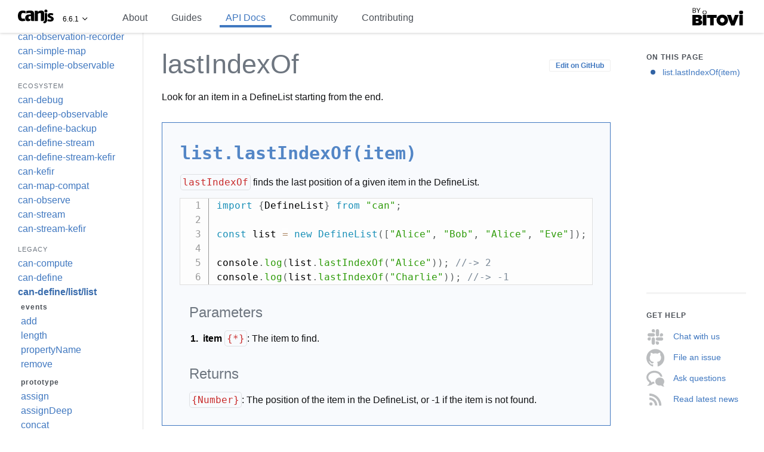

--- FILE ---
content_type: text/html; charset=utf-8
request_url: https://canjs.com/doc/can-define/list/list.prototype.lastIndexOf.html
body_size: 9853
content:
<!DOCTYPE html>
<!--####################################################################
	THIS IS A GENERATED FILE — ANY CHANGES MADE WILL BE OVERWRITTEN

	INSTEAD CHANGE:
	source: node_modules/can-define/list/docs/prototype.lastIndexOf.md
	@function can-define/list/list.prototype.lastIndexOf
######################################################################## -->
<html lang="en">
<head>
	<meta charset="utf-8">
	<title>lastIndexOf | can-define/list/list | Observables | API Docs | CanJS</title>
	<meta name="description" content="Look for an item in a DefineList starting from the end.">
	<meta name="viewport" content="width=device-width, initial-scale=1, maximum-scale=1, user-scalable=no">
	<meta property="og:image" content="https://www.bitovi.com/hubfs/open-source/os-canjs.png">
	<meta property="og:description" content="Look for an item in a DefineList starting from the end.">
	<meta property="og:title" content="lastIndexOf | can-define/list/list | Observables | API Docs | CanJS">
	<script type="application/ld+json">
		{
			"@context": "http://www.schema.org",
			"@type": "SoftwareSourceCode",
			"applicationCategory": "DeveloperApplication",
			"brand": "Bitovi",
			"category": "JavaScript Frameworks",
			"codeRepository": "https://github.com/canjs/canjs",
			"description": "Look for an item in a DefineList starting from the end.",
			"image": "https://www.bitovi.com/hubfs/open-source/os-canjs.png",
			"license": "https://github.com/canjs/canjs/blob/master/license.md",
			"logo": "https://www.bitovi.com/hubfs/open-source/os-canjs.png",
			"name": "lastIndexOf | can-define/list/list | Observables | API Docs | CanJS",
			"programmingLanguage": "JavaScript",
			"softwareVersion" : "6.6.1"
		}
	</script>
	
		<link rel="stylesheet" type="text/css" href="../../static/bundles/bit-docs-site/static.css">
		<link rel="shortcut icon" sizes="16x16 24x24 32x32 48x48 64x64" href="/docs/images/canjs_favicon.ico">
		<link rel="apple-touch-icon" sizes="57x57" href="../../../docs/images/canjs_favicon_57x57.png">
		<link rel="apple-touch-icon-precomposed" sizes="57x57" href="../../../docs/images/canjs_favicon_57x57.png">
		<link rel="apple-touch-icon" sizes="72x72" href="../../../docs/images/canjs_favicon_72x72.png">
		<link rel="apple-touch-icon" sizes="114x114" href="../../../docs/images/canjs_favicon_114x114.png">
		<link rel="apple-touch-icon" sizes="120x120" href="../../../docs/images/canjs_favicon_128x128.png">
		<link rel="apple-touch-icon" sizes="144x144" href="../../../docs/images/canjs_favicon_144x144.png">
		<link rel="apple-touch-icon" sizes="152x152" href="../../../docs/images/canjs_favicon_152x152.png">
		<meta content="yes" name="apple-mobile-web-app-capable">
	  	<meta name="apple-mobile-web-app-status-bar-style" content="white-translucent">
	
	
		<script>
			(function(i,s,o,g,r,a,m){i['GoogleAnalyticsObject']=r;i[r]=i[r]||function(){
				(i[r].q=i[r].q||[]).push(arguments)},i[r].l=1*new Date();a=s.createElement(o),
				m=s.getElementsByTagName(o)[0];a.async=1;a.src=g;m.parentNode.insertBefore(a,m)
			})(window,document,'script','https://www.google-analytics.com/analytics.js','ga');

			ga('create', 'UA-2302003-11', 'auto');
			ga('send', 'pageview');
		</script>
	
</head>
	<body>
		<input type="checkbox" id="nav-trigger" class="nav-trigger"/>
	  	<div data-current-page="can-define/list/list.prototype.lastIndexOf" id="everything">
  <div class="header">
    
	<label for="nav-trigger">Menu</label>
	<div class="brand">
		<div class="logo">
			<a href="../../../index.html" alt="CanJS"></a>
			<div class="dropdown project-dropdown">
				<a href="https://donejs.com/">DoneJS</a>
				<a href="https://stealjs.com/">StealJS</a>
				<a href="https://jquerypp.com/">jQuery++</a>
				<a href="https://funcunit.com/">FuncUnit</a>
				<a href="https://documentjs.com/">DocumentJS</a>
			</div>
		</div>
		<div class="version">
			<div class="version-number">
				6.6.1
			</div>
			<div class="dropdown version-dropdown">
				
					<a href="https://v5.canjs.com">5.33.3</a>
				
					<a href="https://v4.canjs.com">4.3.0</a>
				
					<a href="https://v3.canjs.com">3.14.1</a>
				
					<a href="https://v2.canjs.com">2.3.35</a>
				
			</div>
		</div>
	</div>


	
	<ul class="top-right-links">
		
			
				
					<li class="">
						<a class="page"
							href="../../about.html"
							title="Learn about CanJS’s mission, technical highlights, who uses CanJS, and our future roadmap.">
							About
						</a>
					</li>
				
			
		
			
				
					<li class="">
						<a class="page"
							href="../../guides.html"
							title="Welcome to CanJS! These guides are here to help you master CanJS development, get involved with the CanJS community, and contribute back to CanJS.">
							Guides
						</a>
					</li>
				
			
		
			
				
					<li class="current">
						<a class="page"
							href="../../api.html"
							title="Welcome to the CanJS API documentation! This page is a CHEAT-SHEET for the most common APIs within CanJS. Read the technology-overview page for background on the following APIs.">
							API Docs
						</a>
					</li>
				
			
		
			
				
					<li class="">
						<a class="page"
							href="../../community.html"
							title="Get involved with one of the most inviting communities on the internet!">
							Community
						</a>
					</li>
				
			
		
			
				
					<li class="">
						<a class="page"
							href="../../guides/contribute.html"
							title="Learn how to contribute to CanJS!">
							Contributing
						</a>
					</li>
				
			
		
	</ul>



<div class="search-section">
	<div class="search-bar">
	<div class="search-wrap" style="display:none;">
		<span class="search-icon"></span>
		<input
			type="text"
			size="6"
			class="search"
			placeholder="Search"
			autocomplete="off"
			autocorrect="off"
			autocapitalize="none"
			spellcheck="false"/>
			<span class="search-icon-cancel"></span>
	</div>
</div>

	<div class="search-bar-container">
	</div>
	<div class="search-results-container">
	<div class="search-results-wrap"></div>
</div>

</div>
<ul class="top-right-bitovi">
	<li class="dropdown">
		<a href="https://www.bitovi.com" class="bitovi by-bitovi">Bitovi</a>
		<ul class="dropdown-menu">
			<li><a href="https://www.bitovi.com/">Bitovi.com</a></li>
			<li><a href="https://www.bitovi.com/blog">Blog</a></li>
			<li><a href="https://www.bitovi.com/design">Design</a></li>
			<li><a href="https://www.bitovi.com/development">Development</a></li>
			<li><a href="https://www.bitovi.com/training">Training</a></li>
			<li><a href="https://www.bitovi.com/open-source">Open Source</a></li>
			<li><a href="https://www.bitovi.com/about">About</a></li>
			<li><a href="https://www.bitovi.com/contact">Contact Us</a></li>
		</ul>
	</li>
</ul>

  </div>
  <div id="left" class="column">

      <div class="nav-menu">
        
            
	<ul>
		
			
				
					<li class="
           						
           						">
						<a class="page"
							href="../../about.html"
							title="Learn about CanJS’s mission, technical highlights, who uses CanJS, and our future roadmap.">
							About
						</a>
						

					</li>
				
			
		
			
				
					<li class="
           						
           						">
						<a class="page"
							href="../../guides.html"
							title="Welcome to CanJS! These guides are here to help you master CanJS development, get involved with the CanJS community, and contribute back to CanJS.">
							Guides
						</a>
						

					</li>
				
			
		
			
				
					<li class="
           						parent
           						expanded">
						<a class="page"
							href="../../api.html"
							title="Welcome to the CanJS API documentation! This page is a CHEAT-SHEET for the most common APIs within CanJS. Read the technology-overview page for background on the following APIs.">
							API Docs
						</a>
						
	<ul>
		
			
				
					<li>
						<span>Observables</span>
						
	<ul>
		
			
				
					<li class="
           						
           						">
						<a class="module"
							href="../../can-bind.html"
							title="Updates one observable value with the value of another observable.">
							can-bind
						</a>
						

					</li>
				
			
		
			
				
					<li class="
           						
           						">
						<a class="module"
							href="../../can-compute.html"
							title="Create an observable value.">
							can-compute
						</a>
						

					</li>
				
			
		
			
				
					<li class="
           						
           						">
						<a class="module"
							href="../../can-debug.html"
							title="Useful debugging utilities.">
							can-debug
						</a>
						

					</li>
				
			
		
			
				
					<li class="
           						
           						">
						<a class="module"
							href="../../can-deep-observable.html"
							title="Create observable objects where nested objects and arrays are also observable.">
							can-deep-observable
						</a>
						

					</li>
				
			
		
			
				
					<li class="
           						
           						">
						<a class="module"
							href="../../can-define.html"
							title="Defines observable properties and their behavior on a prototype object. This function is not commonly used directly. map and list are more commonly used. Types and behaviors shared by both map and list are documented here.">
							can-define
						</a>
						

					</li>
				
			
		
			
				
					<li class="
           						parent
           						expanded">
						<a class="module"
							href="list.html"
							title="Create observable lists.">
							can-define/list/list
						</a>
						
	<ul>
		
			
				
					<li>
						<span>events</span>
						
	<ul>
		
			
				
					<li class="
           						
           						">
						<a class="typedef"
							href="list/AddEvent.html"
							title="Event fired when items are added to the list.">
							add
						</a>
						

					</li>
				
			
		
			
				
					<li class="
           						
           						">
						<a class="typedef"
							href="list/LengthEvent.html"
							title="Event fired when items are added or removed from the list.">
							length
						</a>
						

					</li>
				
			
		
			
				
					<li class="
           						
           						">
						<a class="typedef"
							href="list/PropertyNameEvent.html"
							title="Event fired when a property on the list changes values.">
							propertyName
						</a>
						

					</li>
				
			
		
			
				
					<li class="
           						
           						">
						<a class="typedef"
							href="list/RemoveEvent.html"
							title="Event fired when items are removed from the list.">
							remove
						</a>
						

					</li>
				
			
		
	</ul>


					</li>
				
			
		
			
				
					<li>
						<span>prototype</span>
						
	<ul>
		
			
				
					<li class="
           						
           						">
						<a class="function"
							href="list.prototype.assign.html"
							title="Sets values within a list or properties on a list.">
							assign
						</a>
						

					</li>
				
			
		
			
				
					<li class="
           						
           						">
						<a class="function"
							href="list.prototype.assignDeep.html"
							title="Recursively sets values within a list or properties on a list.">
							assignDeep
						</a>
						

					</li>
				
			
		
			
				
					<li class="
           						
           						">
						<a class="function"
							href="list.prototype.concat.html"
							title="Merge many collections together into a DefineList.">
							concat
						</a>
						

					</li>
				
			
		
			
				
					<li class="
           						
           						">
						<a class="function"
							href="list.prototype.every.html"
							title="Return true if every item in a list matches a predicate.">
							every
						</a>
						

					</li>
				
			
		
			
				
					<li class="
           						
           						">
						<a class="function"
							href="list.prototype.filter.html"
							title="Filter a list to a new list of the matched items.">
							filter
						</a>
						

					</li>
				
			
		
			
				
					<li class="
           						
           						">
						<a class="function"
							href="list.prototype.forEach.html"
							title="Call a function for each element of a DefineList.">
							forEach
						</a>
						

					</li>
				
			
		
			
				
					<li class="
           						
           						">
						<a class="function"
							href="list.prototype.get.html"
							title="Gets an item or all items from a DefineList.">
							get
						</a>
						

					</li>
				
			
		
			
				
					<li class="
           						
           						">
						<a class="function"
							href="list.prototype.includes.html"
							title="Return true if a value is in a DefineList.">
							includes
						</a>
						

					</li>
				
			
		
			
				
					<li class="
           						
           						">
						<a class="function"
							href="list.prototype.indexOf.html"
							title="Look for an item in a DefineList.">
							indexOf
						</a>
						

					</li>
				
			
		
			
				
					<li class="
           						
           						">
						<a class="function"
							href="list.prototype.join.html"
							title="Join a DefineList&#x27;s elements into a string.">
							join
						</a>
						

					</li>
				
			
		
			
				
					<li class="current
           						
           						expanded">
						<a class="function"
							href="list.prototype.lastIndexOf.html"
							title="Look for an item in a DefineList starting from the end.">
							lastIndexOf
						</a>
						

					</li>
				
			
		
			
				
					<li class="
           						
           						">
						<a class="function"
							href="list.prototype.map.html"
							title="Map the values in this list to another list.">
							map
						</a>
						

					</li>
				
			
		
			
				
					<li class="
           						
           						">
						<a class="function"
							href="list.prototype.pop.html"
							title="Remove an element from the end of a DefineList.">
							pop
						</a>
						

					</li>
				
			
		
			
				
					<li class="
           						
           						">
						<a class="function"
							href="list.prototype.push.html"
							title="Add elements to the end of a list.">
							push
						</a>
						

					</li>
				
			
		
			
				
					<li class="
           						
           						">
						<a class="function"
							href="list.prototype.reduce.html"
							title="Map the values in this list to a single value">
							reduce
						</a>
						

					</li>
				
			
		
			
				
					<li class="
           						
           						">
						<a class="function"
							href="list.prototype.reduceRight.html"
							title="Map the values in this list to a single value from right to left">
							reduceRight
						</a>
						

					</li>
				
			
		
			
		
			
				
					<li class="
           						
           						">
						<a class="function"
							href="list.prototype.reverse.html"
							title="Reverse the order of a DefineList.">
							reverse
						</a>
						

					</li>
				
			
		
			
				
					<li class="
           						
           						">
						<a class="function"
							href="list.prototype.serialize.html"
							title="Returns the a serialized version of this list.">
							serialize
						</a>
						

					</li>
				
			
		
			
				
					<li class="
           						
           						">
						<a class="function"
							href="list.prototype.set.html"
							title="Sets an item or property or items or properties on a list.">
							set
						</a>
						

					</li>
				
			
		
			
				
					<li class="
           						
           						">
						<a class="function"
							href="list.prototype.shift.html"
							title="Remove an item from the front of a list.">
							shift
						</a>
						

					</li>
				
			
		
			
				
					<li class="
           						
           						">
						<a class="function"
							href="list.prototype.slice.html"
							title="Make a copy of a part of a DefineList.">
							slice
						</a>
						

					</li>
				
			
		
			
				
					<li class="
           						
           						">
						<a class="function"
							href="list.prototype.some.html"
							title="Return true if at least one item in a list matches a predicate.">
							some
						</a>
						

					</li>
				
			
		
			
				
					<li class="
           						
           						">
						<a class="function"
							href="list.prototype.sort.html"
							title="Sort the properties of a list.">
							sort
						</a>
						

					</li>
				
			
		
			
				
					<li class="
           						
           						">
						<a class="function"
							href="list.prototype.splice.html"
							title="Insert and remove elements from a DefineList.">
							splice
						</a>
						

					</li>
				
			
		
			
				
					<li class="
           						
           						">
						<a class="function"
							href="list.prototype.unshift.html"
							title="Add items to the beginning of a DefineList.">
							unshift
						</a>
						

					</li>
				
			
		
			
				
					<li class="
           						
           						">
						<a class="function"
							href="list.prototype.update.html"
							title="Updates a list with new values or new property values.">
							update
						</a>
						

					</li>
				
			
		
			
				
					<li class="
           						
           						">
						<a class="function"
							href="list.prototype.updateDeep.html"
							title="Recursively updates a list with new values or new property values.">
							updateDeep
						</a>
						

					</li>
				
			
		
			
				
					<li class="
           						
           						">
						<a class="property"
							href="list.prototype.wildcard.html"
							title="Define default behavior for all properties and items in the list. Use list.prototype.wildcardItems to define the default type of items in the list.">
							*
						</a>
						

					</li>
				
			
		
			
				
					<li class="
           						
           						">
						<a class="property"
							href="list.prototype.wildcardItems.html"
							title="Define default behavior for items in the list.">
							#
						</a>
						

					</li>
				
			
		
	</ul>


					</li>
				
			
		
			
				
					<li>
						<span>static</span>
						
	<ul>
		
			
				
					<li class="
           						
           						">
						<a class="function"
							href="list.extend.html"
							title="Define a custom list type.">
							extend
						</a>
						

					</li>
				
			
		
	</ul>


					</li>
				
			
		
	</ul>


					</li>
				
			
		
			
				
					<li class="
           						
           						">
						<a class="module"
							href="../map/map.html"
							title="Create observable objects.">
							can-define/map/map
						</a>
						

					</li>
				
			
		
			
				
					<li class="
           						
           						">
						<a class="module"
							href="../../can-define-backup.html"
							title="">
							can-define-backup
						</a>
						

					</li>
				
			
		
			
				
					<li class="
           						
           						">
						<a class="module"
							href="../../can-define-stream.html"
							title="Add useful stream conversion methods to a supplied map or list constructor using a stream interface such as can-stream-kefir.">
							can-define-stream
						</a>
						

					</li>
				
			
		
			
				
					<li class="
           						
           						">
						<a class="module"
							href="../../can-define-stream-kefir.html"
							title="Export a function that takes a map or list constructor and uses can-stream-kefir to create streamable properties.">
							can-define-stream-kefir
						</a>
						

					</li>
				
			
		
			
				
					<li class="
           						
           						">
						<a class="module"
							href="../../can-event-queue.html"
							title="Mixin observable behavior to your types.">
							can-event-queue
						</a>
						

					</li>
				
			
		
			
				
					<li class="
           						
           						">
						<a class="module"
							href="../../can-kefir.html"
							title="Integrate KefirJS streams directly within can-stache and other parts of CanJS.">
							can-kefir
						</a>
						

					</li>
				
			
		
			
				
					<li class="
           						
           						">
						<a class="module"
							href="../../can-list.html"
							title="">
							can-list
						</a>
						

					</li>
				
			
		
			
				
					<li class="
           						
           						">
						<a class="module"
							href="../../can-map.html"
							title="Create observable objects.">
							can-map
						</a>
						

					</li>
				
			
		
			
				
					<li class="
           						
           						">
						<a class="module"
							href="../../can-map-compat.html"
							title="can-map-compat">
							can-map-compat
						</a>
						

					</li>
				
			
		
			
				
					<li class="
           						
           						">
						<a class="module"
							href="../../can-map-define.html"
							title="Defines the type, initial value, get, set, remove, and serialize behavior for attributes of a Map.">
							can-map-define
						</a>
						

					</li>
				
			
		
			
				
					<li class="
           						
           						">
						<a class="module"
							href="../../can-observable-array.html"
							title="Create observable arrays with defined properties.">
							can-observable-array
						</a>
						

					</li>
				
			
		
			
				
					<li class="
           						
           						">
						<a class="module"
							href="../../can-observable-object.html"
							title="Create observable objects used to manage state in explicitly defined ways.">
							can-observable-object
						</a>
						

					</li>
				
			
		
			
				
					<li class="
           						
           						">
						<a class="module"
							href="../../can-observation.html"
							title="Create observable values that derive their value from other observable values.">
							can-observation
						</a>
						

					</li>
				
			
		
			
				
					<li class="
           						
           						">
						<a class="module"
							href="../../can-observation-recorder.html"
							title="Specify how to listen to changes in a value being read and record those specifications between two points in time. Record observables being read and indicate how to listen to changes in a value being read.">
							can-observation-recorder
						</a>
						

					</li>
				
			
		
			
				
					<li class="
           						
           						">
						<a class="module"
							href="../../can-observe.html"
							title="Create observable objects, arrays, and functions that work like plain JavaScript objects, arrays, and functions.">
							can-observe
						</a>
						

					</li>
				
			
		
			
				
					<li class="
           						
           						">
						<a class="module"
							href="../../can-simple-map.html"
							title="A performant live-bound map.">
							can-simple-map
						</a>
						

					</li>
				
			
		
			
				
					<li class="
           						
           						">
						<a class="module"
							href="../../can-simple-observable.html"
							title="Create an observable value.">
							can-simple-observable
						</a>
						

					</li>
				
			
		
			
				
					<li class="
           						
           						">
						<a class="module"
							href="../../can-stream.html"
							title="Create useful stream methods from a minimal stream wrapper implementation.">
							can-stream
						</a>
						

					</li>
				
			
		
			
				
					<li class="
           						
           						">
						<a class="module"
							href="../../can-stream-kefir.html"
							title="Convert observable values into streams. Kefir is used to provide the stream functionality.">
							can-stream-kefir
						</a>
						

					</li>
				
			
		
			
				
					<li class="
           						
           						">
						<a class="module"
							href="../../can-value.html"
							title="Get an observable that’s bound to a specific property on another object.">
							can-value
						</a>
						

					</li>
				
			
		
	</ul>


					</li>
				
			
		
			
				
					<li>
						<span>Views</span>
						
	<ul>
		
			
				
					<li class="
           						
           						">
						<a class="module"
							href="../../can-attribute-observable.html"
							title="Create an observable value from an element&#x27;s property or attribute.">
							can-attribute-observable
						</a>
						

					</li>
				
			
		
			
				
					<li class="
           						
           						">
						<a class="module"
							href="../../can-component.html"
							title="Create a custom element that can be used to manage widgets or application logic.">
							can-component
						</a>
						

					</li>
				
			
		
			
				
					<li class="
           						
           						">
						<a class="module"
							href="../../can-observable-bindings.html"
							title="">
							can-observable-bindings
						</a>
						

					</li>
				
			
		
			
				
					<li class="
           						
           						">
						<a class="module"
							href="../../can-stache.html"
							title="Live binding templates.">
							can-stache
						</a>
						

					</li>
				
			
		
			
				
					<li class="
           						
           						">
						<a class="module"
							href="../../can-stache-bindings.html"
							title="Listen to events and create one-way and two-way bindings.">
							can-stache-bindings
						</a>
						

					</li>
				
			
		
			
				
					<li class="
           						
           						">
						<a class="module"
							href="../../can-stache-converters.html"
							title="Provides a set of converters useful for two-way binding with form elements such as &lt;input&gt; and &lt;select&gt;.">
							can-stache-converters
						</a>
						

					</li>
				
			
		
			
				
					<li class="
           						
           						">
						<a class="module"
							href="../../can-stache-element.html"
							title="Create a custom element with ObservableObject-like properties and stache views.">
							can-stache-element
						</a>
						

					</li>
				
			
		
			
				
					<li class="
           						
           						">
						<a class="module"
							href="../../can-stache-route-helpers.html"
							title="Adds routeUrl and routeCurrent helpers to stache.">
							can-stache-route-helpers
						</a>
						

					</li>
				
			
		
			
				
					<li class="
           						
           						">
						<a class="module"
							href="../../can-view-autorender.html"
							title="A module that automatically renders script and other elements with the can-autorender attribute. This function is useful to know when the templates have finished rendering.">
							can-view-autorender
						</a>
						

					</li>
				
			
		
			
				
					<li class="
           						
           						">
						<a class="module"
							href="../../can-view-callbacks.html"
							title="Registered callbacks for behaviors">
							can-view-callbacks
						</a>
						

					</li>
				
			
		
			
				
					<li class="
           						
           						">
						<a class="module"
							href="../../can-view-import.html"
							title="">
							can-view-import
						</a>
						

					</li>
				
			
		
			
				
					<li class="
           						
           						">
						<a class="module"
							href="../../can-view-live.html"
							title="Setup live-binding between the DOM and a compute manually.">
							can-view-live
						</a>
						

					</li>
				
			
		
			
				
					<li class="
           						
           						">
						<a class="module"
							href="../../can-view-model.html"
							title="Gets the ViewModel of an element.">
							can-view-model
						</a>
						

					</li>
				
			
		
			
				
					<li class="
           						
           						">
						<a class="module"
							href="../../can-view-parser.html"
							title="Parse HTML and mustache tokens.">
							can-view-parser
						</a>
						

					</li>
				
			
		
			
				
					<li class="
           						
           						">
						<a class="module"
							href="../../can-view-scope.html"
							title="Create a lookup node for keys.">
							can-view-scope
						</a>
						

					</li>
				
			
		
			
				
					<li class="
           						
           						">
						<a class="module"
							href="../../can-view-target.html"
							title="">
							can-view-target
						</a>
						

					</li>
				
			
		
			
				
					<li class="
           						
           						">
						<a class="module"
							href="../../steal-stache.html"
							title="A StealJS extension that allows stache templates as dependencies.">
							steal-stache
						</a>
						

					</li>
				
			
		
	</ul>


					</li>
				
			
		
			
				
					<li>
						<span>Data Modeling</span>
						
	<ul>
		
			
				
					<li class="
           						
           						">
						<a class="module"
							href="../../can-connect.html"
							title="can-connect provides persisted data middleware. Assemble powerful model layers from fully modularized behaviors (i.e. plugins).">
							can-connect
						</a>
						

					</li>
				
			
		
			
				
					<li class="
           						
           						">
						<a class="module"
							href="../../can-connect-ndjson.html"
							title="Get a list of data from an NDJSON service endpoint.">
							can-connect-ndjson
						</a>
						

					</li>
				
			
		
			
				
					<li class="
           						
           						">
						<a class="module"
							href="../../can-connect-tag.html"
							title="Create custom elements that can be used to retrieve model instances.">
							can-connect-tag
						</a>
						

					</li>
				
			
		
			
				
					<li class="
           						
           						">
						<a class="module"
							href="../../can-define-realtime-rest-model.html"
							title="Connect a type to a restful data source and automatically manage lists.">
							can-define-realtime-rest-model
						</a>
						

					</li>
				
			
		
			
				
					<li class="
           						
           						">
						<a class="module"
							href="../../can-define-rest-model.html"
							title="Connect a type to a restful service layer.">
							can-define-rest-model
						</a>
						

					</li>
				
			
		
			
				
					<li class="
           						
           						">
						<a class="module"
							href="../../can-fixture.html"
							title="Intercept AJAX requests and simulate the response.">
							can-fixture
						</a>
						

					</li>
				
			
		
			
				
					<li class="
           						
           						">
						<a class="module"
							href="../../can-fixture-socket.html"
							title="Simulate socket.io services.">
							can-fixture-socket
						</a>
						

					</li>
				
			
		
			
				
					<li class="
           						
           						">
						<a class="module"
							href="../../can-local-store.html"
							title="Create, update, delete and query data saved in localStorage.">
							can-local-store
						</a>
						

					</li>
				
			
		
			
				
					<li class="
           						
           						">
						<a class="module"
							href="../../can-memory-store.html"
							title="Create, update, delete and query data saved in memory.">
							can-memory-store
						</a>
						

					</li>
				
			
		
			
				
					<li class="
           						
           						">
						<a class="module"
							href="../../can-ndjson-stream.html"
							title="Parses an NDJSON stream into a stream of JavaScript objects.">
							can-ndjson-stream
						</a>
						

					</li>
				
			
		
			
				
					<li class="
           						
           						">
						<a class="module"
							href="../../can-query-logic.html"
							title="Perform data queries and compare queries against each other. Provides logic useful for data caching and real-time behavior.">
							can-query-logic
						</a>
						

					</li>
				
			
		
			
				
					<li class="
           						
           						">
						<a class="module"
							href="../../can-realtime-rest-model.html"
							title="Connect a type to a restful data source and automatically manage lists.">
							can-realtime-rest-model
						</a>
						

					</li>
				
			
		
			
				
					<li class="
           						
           						">
						<a class="module"
							href="../../can-rest-model.html"
							title="Connect a type to a restful service layer.">
							can-rest-model
						</a>
						

					</li>
				
			
		
			
				
					<li class="
           						
           						">
						<a class="module"
							href="../../can-set-legacy.html"
							title="can-set-legacy supports a legacy can-set API that creates a can-query-logic instance.">
							can-set-legacy
						</a>
						

					</li>
				
			
		
			
				
					<li class="
           						
           						">
						<a class="module"
							href="../../can-super-model.html"
							title="Connect a type to a restful data source, automatically manage lists, combine requests, and use a fall-through localstorage cache.">
							can-super-model
						</a>
						

					</li>
				
			
		
	</ul>


					</li>
				
			
		
			
				
					<li>
						<span>Routing</span>
						
	<ul>
		
			
				
					<li class="
           						
           						">
						<a class="module"
							href="../../can-deparam.html"
							title="Deserialize a query string into an array or object.">
							can-deparam
						</a>
						

					</li>
				
			
		
			
				
					<li class="
           						
           						">
						<a class="module"
							href="../../can-param.html"
							title="Serialize an object or array into a query string.">
							can-param
						</a>
						

					</li>
				
			
		
			
				
					<li class="
           						
           						">
						<a class="module"
							href="../../can-route.html"
							title="Manage browser history and client state by synchronizing the window.location.hash with an observable. See the Routing for in depth examples.">
							can-route
						</a>
						

					</li>
				
			
		
			
				
					<li class="
           						
           						">
						<a class="module"
							href="../../can-route-hash.html"
							title="An observable that is cross bound to the window.location.hash.">
							can-route-hash
						</a>
						

					</li>
				
			
		
			
				
					<li class="
           						
           						">
						<a class="module"
							href="../../can-route-mock.html"
							title="Simulate routing without having to change the URL.">
							can-route-mock
						</a>
						

					</li>
				
			
		
			
				
					<li class="
           						
           						">
						<a class="module"
							href="../../can-route-pushstate.html"
							title="An observable that can be used as can-route&#x27;s can-route.urlData.">
							can-route-pushstate
						</a>
						

					</li>
				
			
		
	</ul>


					</li>
				
			
		
			
				
					<li>
						<span>JS Utilities</span>
						
	<ul>
		
			
				
					<li class="
           						
           						">
						<a class="module"
							href="../../can-assign.html"
							title="A simplified version of Object.assign, which only accepts a single source argument.">
							can-assign
						</a>
						

					</li>
				
			
		
			
				
					<li class="
           						
           						">
						<a class="module"
							href="../../can-define-lazy-value.html"
							title="can-define-lazy-value">
							can-define-lazy-value
						</a>
						

					</li>
				
			
		
			
				
					<li class="
           						
           						">
						<a class="module"
							href="../../can-diff.html"
							title="Utilities for comparing and applying differences between data structures.">
							can-diff
						</a>
						

					</li>
				
			
		
			
				
					<li class="
           						
           						">
						<a class="module"
							href="../../can-globals.html"
							title="An environment agnostic container for global variables. Useful for testing and server-side rendering (SSR), typically used internally by CanJS.">
							can-globals
						</a>
						

					</li>
				
			
		
			
				
					<li class="
           						
           						">
						<a class="module"
							href="../../can-join-uris.html"
							title="Join together a URI path to a base.">
							can-join-uris
						</a>
						

					</li>
				
			
		
			
				
					<li class="
           						
           						">
						<a class="module"
							href="../../can-key.html"
							title="Utilities that read and write nested properties on objects and arrays.">
							can-key
						</a>
						

					</li>
				
			
		
			
				
					<li class="
           						
           						">
						<a class="module"
							href="../../can-key-tree.html"
							title="Store values in a tree structure.">
							can-key-tree
						</a>
						

					</li>
				
			
		
			
		
			
				
					<li class="
           						
           						">
						<a class="module"
							href="../../can-make-map.html"
							title="Convert a comma-separated string into a plain JavaScript object.">
							can-make-map
						</a>
						

					</li>
				
			
		
			
				
					<li class="
           						
           						">
						<a class="module"
							href="../../can-parse-uri.html"
							title="can-parse-uri">
							can-parse-uri
						</a>
						

					</li>
				
			
		
			
				
					<li class="
           						
           						">
						<a class="module"
							href="../../can-queues.html"
							title="A light weight queue system for scheduling tasks.">
							can-queues
						</a>
						

					</li>
				
			
		
			
				
					<li class="
           						
           						">
						<a class="module"
							href="../../can-string.html"
							title="String utilities.">
							can-string
						</a>
						

					</li>
				
			
		
			
				
					<li class="
           						
           						">
						<a class="module"
							href="../../can-string-to-any.html"
							title="Turns a string representation of a primitive type back into the associated primitive.">
							can-string-to-any
						</a>
						

					</li>
				
			
		
	</ul>


					</li>
				
			
		
			
				
					<li>
						<span>DOM Utilities</span>
						
	<ul>
		
			
				
					<li class="
           						
           						">
						<a class="module"
							href="../../can-ajax.html"
							title="Make an asynchronous HTTP (AJAX) request.">
							can-ajax
						</a>
						

					</li>
				
			
		
			
				
					<li class="
           						
           						">
						<a class="module"
							href="../../can-attribute-encoder.html"
							title="Encode and decode attribute names.">
							can-attribute-encoder
						</a>
						

					</li>
				
			
		
			
				
					<li class="
           						
           						">
						<a class="module"
							href="../../can-child-nodes.html"
							title="">
							can-child-nodes
						</a>
						

					</li>
				
			
		
			
				
					<li class="
           						
           						">
						<a class="module"
							href="../../can-control.html"
							title="Create organized, memory-leak free, rapidly performing, stateful controls with declarative event binding. Use Control to create UI controls like tabs, grids, and context menus, and organize them into higher-order business rules with can.route. It can serve as both a traditional view and a traditional controller.">
							can-control
						</a>
						

					</li>
				
			
		
			
				
					<li class="
           						
           						">
						<a class="module"
							href="../../can-dom-data.html"
							title="Associate key/value pair data with a DOM node in a memory-safe way.">
							can-dom-data
						</a>
						

					</li>
				
			
		
			
				
					<li class="
           						
           						">
						<a class="module"
							href="../../can-dom-events.html"
							title="Listen to DOM events and special events, and register special events.">
							can-dom-events
						</a>
						

					</li>
				
			
		
			
				
					<li class="
           						
           						">
						<a class="module"
							href="../../can-dom-mutate.html"
							title="Dispatch and listen for DOM mutations.">
							can-dom-mutate
						</a>
						

					</li>
				
			
		
			
				
					<li class="
           						
           						">
						<a class="module"
							href="../../can-event-dom-enter.html"
							title="Watch for when enter keys are pressed on a DomEventTarget.">
							can-event-dom-enter
						</a>
						

					</li>
				
			
		
			
				
					<li class="
           						
           						">
						<a class="module"
							href="../../can-event-dom-radiochange.html"
							title="A custom event for listening to changes of inputs with type &quot;radio&quot;, which fires when a conflicting radio input changes. A &quot;conflicting&quot; radio button has the same &quot;name&quot; attribute and exists within in the same form, or lack thereof. This event coordinates state bound to whether a radio is checked. The &quot;change&quot; event does not fire for deselected radios. By using this event instead, deselected radios receive notification.">
							can-event-dom-radiochange
						</a>
						

					</li>
				
			
		
			
				
					<li class="
           						
           						">
						<a class="module"
							href="../../can-fragment.html"
							title="Convert a String, HTMLElement, documentFragment, contentArray, or object with a can.toDOM symbol into a documentFragment.">
							can-fragment
						</a>
						

					</li>
				
			
		
	</ul>


					</li>
				
			
		
			
				
					<li>
						<span>Data Validation</span>
						
	<ul>
		
			
				
					<li class="
           						
           						">
						<a class="module"
							href="../../can-type.html"
							title="Define types that can verify values are of the correct type, or convert values to the correct type.">
							can-type
						</a>
						

					</li>
				
			
		
			
				
					<li class="
           						
           						">
						<a class="module"
							href="../../can-validate.html"
							title="Shared utilities and type definitions to process validation errors.">
							can-validate
						</a>
						

					</li>
				
			
		
			
				
					<li class="
           						
           						">
						<a class="module"
							href="../../can-validate-interface.html"
							title="can-validate-interface provides simple property existence validation. Use to prevent errors resulting from missing properties on input objects.">
							can-validate-interface
						</a>
						

					</li>
				
			
		
			
				
					<li class="
           						
           						">
						<a class="module"
							href="../../can-validate-legacy.html"
							title="A plugin for CanJS that wraps any validation library to can.validate. Can-Validate doesn&#x27;t do any validation of its own but instead provides some abstraction to your library of choice. The chosen library is registered with can-validate using a shim.">
							can-validate-legacy
						</a>
						

					</li>
				
			
		
			
				
					<li class="
           						
           						">
						<a class="module"
							href="../../can-validate-validatejs.html"
							title="Create can-validate.validator functions using validate.js.">
							can-validate-validatejs
						</a>
						

					</li>
				
			
		
	</ul>


					</li>
				
			
		
			
				
					<li>
						<span>Typed Data</span>
						
	<ul>
		
			
				
					<li class="
           						
           						">
						<a class="module"
							href="../../can-cid.html"
							title="Utility for getting a unique identifier for an object.">
							can-cid
						</a>
						

					</li>
				
			
		
			
				
					<li class="
           						
           						">
						<a class="module"
							href="../../can-construct.html"
							title="Provides a way to easily use the power of prototypal inheritance without worrying about hooking up all the particulars yourself. Use can-construct.extend to create an inheritable constructor function of your own.">
							can-construct
						</a>
						

					</li>
				
			
		
			
				
					<li class="
           						
           						">
						<a class="module"
							href="../../can-construct-super.html"
							title="can.Construct.super is a plugin that makes it easier to call base functions from inside inheriting functions.">
							can-construct-super
						</a>
						

					</li>
				
			
		
			
				
					<li class="
           						
           						">
						<a class="module"
							href="../../can-data-types.html"
							title="A package of type objects that are used to test if a value is a member of the type and convert values to the type.">
							can-data-types
						</a>
						

					</li>
				
			
		
			
				
					<li class="
           						
           						">
						<a class="module"
							href="../../can-namespace.html"
							title="Namespace where can-* packages are registered.">
							can-namespace
						</a>
						

					</li>
				
			
		
			
				
					<li class="
           						
           						">
						<a class="module"
							href="../../can-reflect.html"
							title="Perform operations and read information on unknown data types.">
							can-reflect
						</a>
						

					</li>
				
			
		
			
				
					<li class="
           						
           						">
						<a class="module"
							href="../../can-reflect-dependencies.html"
							title="Functions to keep track of observable dependencies.">
							can-reflect-dependencies
						</a>
						

					</li>
				
			
		
			
				
					<li class="
           						
           						">
						<a class="function"
							href="../../can-reflect-promise.html"
							title="Expose an observable, Map-like API on Promise types.">
							can-reflect-promise
						</a>
						

					</li>
				
			
		
			
				
					<li class="
           						
           						">
						<a class="module"
							href="../../can-types.html"
							title="A stateful container for CanJS type information.">
							can-types
						</a>
						

					</li>
				
			
		
	</ul>


					</li>
				
			
		
			
				
					<li>
						<span>Polyfills</span>
						
	<ul>
		
			
				
					<li class="
           						
           						">
						<a class="page"
							href="../../can-symbol.html"
							title="Symbols used to detail how CanJS may operate on different objects CanJS has a consistent internal interface for objects to interact with each other, and this is also important for interop with external libraries.  CanJS uses symbols to identify object types, property access methods, and for event handling. can-symbol also has a polyfill function that will fake symbols on unsupported platforms.">
							can-symbol
						</a>
						

					</li>
				
			
		
			
				
					<li class="
           						
           						">
						<a class="module"
							href="../../can-vdom.html"
							title="A browser-lite environment for Node.js or a worker thread.">
							can-vdom
						</a>
						

					</li>
				
			
		
	</ul>


					</li>
				
			
		
			
				
					<li class="
           						
           						">
						<a class="page"
							href="../../can-core.html"
							title="The best, most hardened and generally useful libraries in CanJS.">
							Core
						</a>
						

					</li>
				
			
		
			
				
					<li class="
           						parent
           						">
						<a class="page"
							href="../../can-infrastructure.html"
							title="Utility libraries that power the core and ecosystem collection.">
							Infrastructure
						</a>
						
	<ul>
		
			
				
					<li class="
           						
           						">
						<a class="module"
							href="../../can-global.html"
							title="can-global">
							can-global
						</a>
						

					</li>
				
			
		
			
				
					<li class="
           						
           						">
						<a class="module"
							href="../../can-test-helpers.html"
							title="Common utilities for effectively testing the features of CanJS.">
							can-test-helpers
						</a>
						

					</li>
				
			
		
	</ul>


					</li>
				
			
		
			
				
					<li class="
           						
           						">
						<a class="page"
							href="../../can-ecosystem.html"
							title="Useful libraries that extend or add important features to the core collection.">
							Ecosystem
						</a>
						

					</li>
				
			
		
			
				
					<li class="
           						
           						">
						<a class="page"
							href="../../can-legacy.html"
							title="Former libraries that we still accept patches for, but are not under active development.">
							Legacy
						</a>
						

					</li>
				
			
		
	</ul>


					</li>
				
			
		
			
				
					<li class="
           						
           						">
						<a class="page"
							href="../../community.html"
							title="Get involved with one of the most inviting communities on the internet!">
							Community
						</a>
						

					</li>
				
			
		
			
				
					<li class="
           						
           						">
						<a class="page"
							href="../../guides/contribute.html"
							title="Learn how to contribute to CanJS!">
							Contributing
						</a>
						

					</li>
				
			
		
	</ul>


        
      </div>
      <div class="social-side-container">
        <ul class="social-side">
  <li>
    <a class="header-mobile github" href="https://github.com/canjs/canjs" target="_blank"><img class="social-icon-small" src="../../../docs/images/github.png">GitHub</a>
  </li>
  <li>
    <a class="header-mobile twitter" href="https://twitter.com/canjs" target="_blank"><img class="social-icon-small" src="../../../docs/images/twitter.png">Twitter</a>
  </li>
</ul>
<ul class="social-side">
  <li>
    <a class="header-mobile" href="https://www.bitovi.com/community/slack" target="_blank">Chat</a>
  </li>
  <li>
    <a class="header-mobile" href="https://forums.bitovi.com/c/canjs" target="_blank">Forum</a>
  </li>
</ul>
<ul class="social-side">
  <li>
    <a class="header-mobile" href="https://www.bitovi.com/blog/topic/canjs" target="_blank">News</a>
  </li>
  <li></li>
</ul>

      </div>
      <div class="by-bitovi-container">
        <a href="https://www.bitovi.com" target="_blank" class="bitovi by-bitovi">Bitovi</a>
      </div>

  </div>
  <div id="right" class="column">

      <article>
  <section class="title">
	<div class="page-type">
		<h1>lastIndexOf</h1>
			<ul class="title-social">
				
				
				<li>
					<a class="button-link" href="//github.com/canjs/can-define/edit/master/list/docs/prototype.lastIndexOf.md">Edit on GitHub</a>
				</li>
				
			</ul>
	</div>
	<div class="clear-both"></div>
	
  
	<section class="description">
    <p>Look for an item in a DefineList starting from the end.</p>

</section>

  
	
</section>
<section class="on-this-page-table">
	<!--<h2 class="on-this-page-title" data-skip>Page Content</h2>-->
</section>







<div class="signature">
  <h2 class="signature-title">
    <code>list.lastIndexOf(item)</code>
  </h2>
  <p><code>lastIndexOf</code> finds the last position of a given item in the DefineList.</p>
<pre><code class="language-js">import {DefineList} from &quot;can&quot;;

const list = new DefineList([&quot;Alice&quot;, &quot;Bob&quot;, &quot;Alice&quot;, &quot;Eve&quot;]);

console.log(list.lastIndexOf(&quot;Alice&quot;)); //-&gt; 2
console.log(list.lastIndexOf(&quot;Charlie&quot;)); //-&gt; -1
</code></pre>
<div class='codepen' data-codepen=''></div>

  
  <div class="parameters">
    <h3 class="parameters-title" data-skip>Parameters</h3>
      <ol>
        
          <li><b>item</b> <code>{*}</code>: <p>The item to find.</p>
</li>
        
      </ol>
  </div>
  
  
  <div class="returns">
    <h3 class="returns-title" data-skip>Returns</h3>
     <p> <code>{Number}</code>: <p>The position of the item in the DefineList, or -1 if the item is not found.</p>
</p>
  </div>
  
  
</div>





  


<script type="text/javascript">
  window.docObject = {"src":{"path":"node_modules/can-define/list/docs/prototype.lastIndexOf.md"},"description":"Look for an item in a DefineList starting from the end. ","title":"lastIndexOf","name":"can-define/list/list.prototype.lastIndexOf","type":"function","parent":"can-define/list/list.prototype","signatures":[{"code":"list.lastIndexOf(item)","description":"\n\n  `lastIndexOf` finds the last position of a given item in the DefineList.\n\n  ```js\n  import {DefineList} from \"can\";\n\n  const list = new DefineList([\"Alice\", \"Bob\", \"Alice\", \"Eve\"]);\n\n  console.log(list.lastIndexOf(\"Alice\")); //-> 2\n  console.log(list.lastIndexOf(\"Charlie\")); //-> -1\n  ```\n<div class='codepen' data-codepen=''></div>\n\n","params":[{"types":[{"type":"*"}],"name":"item","description":"The item to find.\n"}],"returns":{"types":[{"type":"Number"}],"description":"The position of the item in the DefineList, or -1 if the item is not found.\n"}}],"codepen":[["\"can\"","\"//unpkg.com/can@6/core.mjs\""],["\"can/ecosystem\"","\"//unpkg.com/can@6/ecosystem.mjs\""],["\"can/everything\"","\"//unpkg.com/can@6/everything.mjs\""],["\"can/demos/technology-overview/mock-url\"","\"//unpkg.com/mock-url@^6.0.0/mock-url.mjs\""],["\"can/demos/technology-overview/route-mini-app-components\"","\"//unpkg.com/route-mini-app@^5.0.0/components.mjs\""],["return steal.import(","return import("],["\"can/demos/technology-overview/page-login\"","\"//unpkg.com/route-mini-app@^5.0.0/page-login.mjs\""],["`can/demos/technology-overview/page-${this.page}`","`//unpkg.com/route-mini-app@^5.0.0/page-${this.page}.mjs`"]],"_curParam":{"types":[{"type":"*"}],"name":"item","description":"The item to find.\n"},"_curReturn":{"types":[{"type":"Number"}],"description":"The position of the item in the DefineList, or -1 if the item is not found.\n"},"pathToRoot":"../../.."};
</script>
</article>
      
        <footer><p>CanJS is part of <a href="https://donejs.com" target="_blank">DoneJS</a>. Created and maintained by the core <a href="https://donejs.com/About.html#team" target="_blank">DoneJS team</a> and <a href="https://www.bitovi.com" target="_blank">Bitovi</a>. <strong>Currently 6.6.1.</strong></p>
</footer>
      

  </div>
  <div id="toc-sidebar" class="column">
    <nav>
      <h1 class="hide">On this page</h1>
    </nav>
    <div class="get-help">
      <h1>Get help</h1>
      <ul>
        <li><a href="https://www.bitovi.com/community/slack" target="_blank" class="icon-slack">Chat with us</a></li>
        <li><a href="https://github.com/canjs/canjs/issues/new" target="_blank" class="icon-github">File an issue</a></li>
        <li><a href="https://forums.bitovi.com/c/canjs" target="_blank" class="icon-forums">Ask questions</a></li>
        <li><a href="https://www.bitovi.com/blog/topic/canjs" target="_blank" class="icon-blog">Read latest news</a></li>
      </ul>
    </div>
  </div>
</div>

		
			<script>
				steal = {
				  	instantiated: {
				    	"bundles/bit-docs-site/static.css!$css" : null
				  	}
			  	};
			</script>
			<script type='text/javascript' data-main="bit-docs-site/static" src="../../static/steal.production.js"></script>
		
		<script async defer src="https://buttons.github.io/buttons.js"></script>

		<!-- root-level elements with attributes necessary for the app -->
		<div path-prefix="../.."></div>

	<script defer src="https://static.cloudflareinsights.com/beacon.min.js/vcd15cbe7772f49c399c6a5babf22c1241717689176015" integrity="sha512-ZpsOmlRQV6y907TI0dKBHq9Md29nnaEIPlkf84rnaERnq6zvWvPUqr2ft8M1aS28oN72PdrCzSjY4U6VaAw1EQ==" data-cf-beacon='{"version":"2024.11.0","token":"2df44857d268439cbf72f6d28ef38487","r":1,"server_timing":{"name":{"cfCacheStatus":true,"cfEdge":true,"cfExtPri":true,"cfL4":true,"cfOrigin":true,"cfSpeedBrain":true},"location_startswith":null}}' crossorigin="anonymous"></script>
</body>
</html>


--- FILE ---
content_type: text/css; charset=utf-8
request_url: https://canjs.com/doc/static/bundles/bit-docs-site/static.css
body_size: 9697
content:
/*! normalize.css v5.0.0 | MIT License | github.com/necolas/normalize.css */html{font-family:sans-serif;line-height:1.15;-ms-text-size-adjust:100%;-webkit-text-size-adjust:100%}body{margin:0}article,aside,footer,header,nav,section{display:block}h1{font-size:2em;margin:.67em 0}figcaption,figure,main{display:block}figure{margin:1em 40px}hr{box-sizing:content-box;height:0;overflow:visible}pre{font-family:monospace,monospace;font-size:1em}a{background-color:transparent;-webkit-text-decoration-skip:objects}a:active,a:hover{outline-width:0}abbr[title]{border-bottom:none;text-decoration:underline;text-decoration:underline dotted}b,strong{font-weight:inherit}b,strong{font-weight:bolder}code,kbd,samp{font-family:monospace,monospace;font-size:1em}dfn{font-style:italic}mark{background-color:#ff0;color:#000}small{font-size:80%}sub,sup{font-size:75%;line-height:0;position:relative;vertical-align:baseline}sub{bottom:-.25em}sup{top:-.5em}audio,video{display:inline-block}audio:not([controls]){display:none;height:0}img{border-style:none}svg:not(:root){overflow:hidden}button,input,optgroup,select,textarea{font-family:sans-serif;font-size:100%;line-height:1.15;margin:0}button,input{overflow:visible}button,select{text-transform:none}[type=reset],[type=submit],button,html [type=button]{-webkit-appearance:button}[type=button]::-moz-focus-inner,[type=reset]::-moz-focus-inner,[type=submit]::-moz-focus-inner,button::-moz-focus-inner{border-style:none;padding:0}[type=button]:-moz-focusring,[type=reset]:-moz-focusring,[type=submit]:-moz-focusring,button:-moz-focusring{outline:1px dotted ButtonText}fieldset{border:1px solid silver;margin:0 2px;padding:.35em .625em .75em}legend{box-sizing:border-box;color:inherit;display:table;max-width:100%;padding:0;white-space:normal}progress{display:inline-block;vertical-align:baseline}textarea{overflow:auto}[type=checkbox],[type=radio]{box-sizing:border-box;padding:0}[type=number]::-webkit-inner-spin-button,[type=number]::-webkit-outer-spin-button{height:auto}[type=search]{-webkit-appearance:textfield;outline-offset:-2px}[type=search]::-webkit-search-cancel-button,[type=search]::-webkit-search-decoration{-webkit-appearance:none}::-webkit-file-upload-button{-webkit-appearance:button;font:inherit}details,menu{display:block}summary{display:list-item}canvas{display:inline-block}template{display:none}[hidden]{display:none}.border-bottom{border-bottom:1px solid #eee}.border-top{border-top:1px solid #eee}.border-left{border-left:1px solid #eee}.border-right{border-right:1px solid #eee}.border{border:1px solid #eee}.flex{display:-webkit-box;display:-moz-box;display:-webkit-flex;display:flex}.font-smoothing{-webkit-font-smoothing:antialiased;-moz-osx-font-smoothing:grayscale}.code{border-radius:2px;background:#eee;font-size:.9em;color:#1c1e20}.sticky{position:-webkit-sticky;position:sticky}.transition-left{-webkit-transition:left .5s;-moz-transition:left .5s;-o-transition:left .5s;transition:left .5s}.video{background:#fbfbfb;border:1px solid #ccc;margin:15px 0}.notify-normal{background:#f4f4f4;padding:15px 30px;margin:15px 0;position:relative;border-left:15px solid #ccc;border-right:2px solid #ccc}.notify-normal>p{margin-bottom:0}.notify-warning{background:#f4f4f4;padding:15px 30px;margin:15px 0;position:relative;border-left:15px solid #ccc;border-right:2px solid #ccc;border-left:15px solid #d14;border-right:2px solid #d14;background:#feeff3;margin:15px 30px}.notify-warning>p{margin-bottom:0}.notify-warning>h3{margin:0;margin-bottom:15px;color:#d14;border-bottom:1px solid #fac0ce}.clear-both{clear:both}.button-link{font-weight:700;font-size:12px;padding:2px 10px;line-height:20px;white-space:nowrap;border-radius:2px;border:1px solid #eee}.button-link:hover{text-decoration:none;background:#eee}.icon-list{list-style:none;padding-left:0}.icon-list img{width:30px;position:relative;top:8px;margin-right:5px}body{height:100%;overflow:auto;margin:0}html{height:100%}*{box-sizing:border-box}.rule,hr{height:0;margin:15px 0;overflow:hidden;background:0 0;border:0;border-bottom:1px solid #eee}table{border-spacing:0;border-collapse:collapse}td,th{padding:0}:not(pre)>code{padding:.2em;color:#c92c2c;border:1px solid rgba(0,0,0,.1);border-radius:.3em}h1,h2,h3,h4,h5,h6{color:#6e7680;margin-top:1em;margin-bottom:15px;font-weight:500;line-height:1.4;border-bottom:1px solid #eee}h1{font-size:45px;border:none;margin-top:0;margin-bottom:0;word-wrap:break-word;line-height:1em;margin-right:7.5px}h2{font-size:30px;margin-top:60px}h2 code{color:#5386c6!important}h3{font-size:24px;margin-top:60px}p{color:#101113}a{color:#4078c0;text-decoration:none}a:active,a:hover{text-decoration:underline}#everything{box-sizing:border-box;-webkit-overflow-scrolling:touch;padding-bottom:0;transition:padding-bottom .25s ease;display:-ms-grid;display:grid;-ms-grid-columns:300px 1fr 300px;grid-template-columns:max-content 1fr fit-content(20vw);grid-template-areas:"header header header" "nav-sidebar content toc-sidebar"}@media screen and (max-width:1274px){#everything{grid-template-columns:minmax(174px,274px) 1fr 0}[data-current-page=canjs]#everything,[data-current-page=community]#everything{grid-template-columns:0 1fr 0}}@media screen and (max-width:999px){#everything{grid-template-columns:0 1fr 0}}#left{-ms-grid-row:2;-ms-grid-column:1;-ms-grid-column-span:1;border-right:3px solid #f4f4f4;grid-area:nav-sidebar;scroll-behavior:smooth}@media screen and (max-width:1000px){#left{width:274px}}#right{background:#fff;display:flex;-ms-grid-column:2;grid-area:content;overflow-x:hidden;padding-top:55px;position:relative;left:0;-webkit-transition:left .5s;-moz-transition:left .5s;-o-transition:left .5s;transition:left .5s;flex-grow:1}#toc-sidebar{display:grid;grid-area:toc-sidebar;grid-template-rows:1fr auto;padding:0 30px 30px}@media screen and (max-width:1274px){#toc-sidebar{display:none}}#left,#toc-sidebar{height:calc(100vh - 55px);position:fixed;top:55px;transition:min-width .25s ease}@media screen and (min-width:1000px){#left,#toc-sidebar{position:-webkit-sticky;position:sticky;margin:55px 0 0}}.column{height:100%;overflow-y:auto;box-sizing:border-box;display:-webkit-box;display:-moz-box;display:-webkit-flex;display:flex;justify-content:flex-start;align-items:stretch;flex-wrap:nowrap;flex-direction:column}@media screen and (min-width:1000px){.top-left{width:100%;height:auto}}.top-right{flex-shrink:0;flex-wrap:nowrap;height:auto;width:100%;border-bottom:1px solid #eee}@media screen and (min-width:1000px){.top-right{border:none}}.by-bitovi-container{display:flex;justify-content:center;margin:0 auto}@media screen and (min-width:1000px){.by-bitovi-container{display:none}}.social-side-container{margin:30px 0}ul.social-side{margin:0;list-style:none;padding:0;display:flex}@media screen and (min-width:1000px){ul.social-side{display:none}}ul.social-side>li{margin:0 7.5px 7.5px 0;border-bottom:none;line-height:24px;text-align:center;width:100%}ul.social-side>li:last-child{margin-right:0}ul.social-side>li>a.header-mobile{display:block;font-weight:700;font-size:12px;text-transform:capitalize;border-radius:2px;border:1px solid #d9e4f3;text-decoration:none;background:#fff;width:100%}ul.social-side>li>a.header-mobile:hover{border:1px solid #d9e4f3;text-decoration:none;background:#eee}ul.social-side>li>a.twitter{background:#1da1f2;border:1px solid #0d95e8;color:#fff}ul.social-side>li>a.twitter:hover{background:#0c85d0;border:1px solid #0b76b8}ul.social-side>li>a.github{background:#f4f4f4;color:#4b5057}img.social-icon-small{width:15px;margin-right:4px;vertical-align:middle}@media screen and (min-width:1000px){[data-current-page=canjs] #left,[data-current-page=community] #left{display:none}}#left{padding:15px 30px 30px}#left .nav-menu{display:block}#left .nav-menu ul{padding:0;margin:0;list-style:none;line-height:24px}#left .nav-menu ul li{position:relative}#left .nav-menu ul li a{display:block;white-space:nowrap}#left .nav-menu ul li span{color:#4b5057}#left .nav-menu ul li.collection-group a{color:#6e7680;margin:10px 0 0;letter-spacing:1px;font-size:11px}#left .nav-menu ul li.collection-group.unanimated:not(:first-child) a{margin-top:0}#left .nav-menu ul li ul{margin-bottom:15px;padding:0}#left .nav-menu ul li ul li.is-collapsible span+ul{padding-left:0;margin-top:-5px}#left .nav-menu ul li ul li.is-collapsible span+ul ul{margin-top:0}#left .nav-menu ul li ul li.can-infrastructure span+ul{margin-top:unset}#left .nav-menu ul li ul li span{font-size:12px;letter-spacing:1px;font-weight:700;text-transform:uppercase}#left .nav-menu ul li ul li span+[aria-pressed=true]+ul{margin-top:-10px}#left .nav-menu ul li ul li a{line-height:24px}#left .nav-menu ul li ul li a+ul{padding-left:5px}#left .nav-menu ul li ul li button{background:0 0;border:0;color:#4078c0;cursor:pointer;padding:0;position:absolute;right:-15px;top:-6.5px}#left .nav-menu ul li ul li button span{display:inline-block;font-family:monospace;font-size:150%;padding:7.5px 15px 9px}#left .nav-menu ul li ul li button span:focus,#left .nav-menu ul li ul li button:focus{outline:0}#left .nav-menu ul li ul li button:focus span{border-radius:5px;box-shadow:0 0 5px #4078c0}#left .nav-menu ul li ul li ul li ul li{padding-left:0}#left .nav-menu ul li ul li ul li ul li span{font-weight:400;display:inline-flex;text-transform:none;font-weight:700}#left .nav-menu ul li ul li ul li ul li ul{margin-bottom:5px}#left .nav-menu ul li ul li ul li ul li ul li{line-height:24px;padding-left:0}#left .nav-menu ul li ul li ul li ul li ul li span{font-weight:400}#left .nav-menu ul li ul li ul li ul li ul li ul li{padding-left:5px}#left .nav-menu ul li ul li ul li ul li ul li ul li ul li{padding-left:0}#left .nav-menu ul li ul li.expanded.parent ul{padding-left:5px}#left .nav-menu ul li ul li.expanded.parent ul ul{padding-left:0}#left .nav-menu ul li ul li.expanded.parent ul ul li{padding-left:0}#left .nav-menu ul li ul li.expanded.parent ul ul li ul{padding-left:5px}#left .nav-menu ul li ul li.expanded.parent ul ul li ul ul{padding-left:0}@media screen and (max-width:1000px){#left .nav-menu>ul>li.expanded.parent>ul{padding-left:5px}}#left .nav-menu .collection-group{text-transform:uppercase}#left .nav-menu .collection-group,#left .nav-menu .collection-group>a,#left .nav-menu .parent-is-collapsible,#left .nav-menu .parent-is-collapsible>a{display:block;opacity:1}#left .nav-menu .transitions-on .collection-group,#left .nav-menu .transitions-on .collection-group>a,#left .nav-menu .transitions-on .parent-is-collapsible,#left .nav-menu .transitions-on .parent-is-collapsible>a{transition:all .25s ease}#left .nav-menu .collection-group>a{height:24px}#left .nav-menu .parent-is-collapsible>a{height:24px;max-width:215px;white-space:nowrap}#left .nav-menu .unanimated,#left .nav-menu .unanimated>a,#left .nav-menu .unanimated>span{margin-bottom:0;margin-top:0;opacity:0;padding-bottom:0;padding-top:0}#left .nav-menu .unanimated>a,#left .nav-menu .unanimated>span{height:0;max-width:175px}#left .nav-menu .is-collapsible{margin-bottom:15px}#left .current>a,#left .expanded>a,#left [selected-in-sidebar]>a{font-weight:700;color:#396cad}#left .current>a,#left [selected-in-sidebar]>a{text-decoration:underline;color:#33609a}@media screen and (min-width:1000px){#left .nav-menu>ul>li.expanded>a{display:none}#left .nav-menu>ul>li:not(.expanded){display:none}}@media screen and (max-width:1000px){#left .nav-menu>ul>li>a{margin-top:15px}}#toc-sidebar p{font-size:14px;line-height:1.5}#toc-sidebar p:first-of-type{margin-top:0}#toc-sidebar h1{font-size:12px;letter-spacing:1px;font-weight:700;text-transform:uppercase;color:#4b5057;margin:0 0 15px;padding:0}#toc-sidebar h1.hide{display:none}#toc-sidebar nav{overflow:auto;padding:35px 0 0;scroll-behavior:smooth}@media (hover:hover){#toc-sidebar nav.hide-scrollbar:not(:hover){margin-right:var(--scrollbar-width);overflow:hidden}}#toc-sidebar nav ul{position:relative;margin-top:0;padding-inline-start:20px;padding:0 10px 15px}#toc-sidebar nav ul li{list-style:none;font-size:14px;border:none;border-left:2px solid #ccc;box-sizing:border-box;border-radius:0;counter-increment:step-counter;margin:0;padding:0 0 15px 15px}#toc-sidebar nav ul li:last-child{border-left:2px solid transparent;padding-bottom:0}#toc-sidebar nav ul li:before{display:inline-block;float:left;height:8px;width:8px;margin-left:-20px;background-color:#ccc;border-radius:50%;color:transparent;content:counter(step-counter)}#toc-sidebar nav ul li a{display:block;overflow:hidden;padding:0;position:relative;top:-4px}#toc-sidebar nav ul li a.active{background-color:transparent;color:inherit}#toc-sidebar nav ul li.active:before{background-color:#3163a4;color:transparent}#toc-sidebar nav ul li.completed{border-left:2px solid #3163a4}#toc-sidebar nav ul li.completed:before{background-color:#3163a4;color:transparent}#toc-sidebar nav ul li.completed:last-child{border-left:2px solid transparent}#toc-sidebar nav ul ul{padding:15px 0 0}#toc-sidebar nav ul ul li{font-size:13px}#toc-sidebar nav ul ul li a{top:-3px}#toc-sidebar nav ul ul li li{font-size:12px}#toc-sidebar nav ul ul li li a{top:-2px}#toc-sidebar nav .nested,#toc-sidebar nav .nested.completed{border-left:2px solid transparent}#toc-sidebar .get-help{border-top:3px solid #f4f4f4;padding:30px 0 0}#toc-sidebar .get-help ul{display:block;font-size:14px;list-style:none;margin:0;padding-left:0}#toc-sidebar .get-help li{margin:5px 0}#toc-sidebar .get-help a{white-space:nowrap}#toc-sidebar .get-help a:before{display:inline-flex;vertical-align:middle;width:30px;height:30px;margin:0 15px 0 0;content:'';background-repeat:no-repeat}#toc-sidebar .get-help a.icon-slack:before{background-image:url(../../node_modules/bit-docs-html-canjs/static/img/icon-slack-gray.svg)}#toc-sidebar .get-help a.icon-github:before{background-image:url(../../node_modules/bit-docs-html-canjs/static/img/icon-github-gray.svg)}#toc-sidebar .get-help a.icon-twitter:before{background-image:url(../../node_modules/bit-docs-html-canjs/static/img/icon-twitter-gray.svg)}#toc-sidebar .get-help a.icon-forums:before{background-image:url(../../node_modules/bit-docs-html-canjs/static/img/icon-forums-gray.svg)}#toc-sidebar .get-help a.icon-blog:before{background-image:url(../../node_modules/bit-docs-html-canjs/static/img/icon-rss-gray.svg)}#toc-sidebar .get-help a.icon-youtube:before{background-image:url(../../node_modules/bit-docs-html-canjs/static/img/icon-youtube-gray.svg)}#toc-sidebar .get-help a.icon-meetup:before{background-image:url(../../node_modules/bit-docs-html-canjs/static/img/icon-meetup-gray.svg)}#toc-sidebar .get-help a.icon-stackoverflow:before{background-image:url(../../node_modules/bit-docs-html-canjs/static/img/icon-stackoverflow-gray.svg)}@media screen and (min-width:1000px){[data-current-page=canjs] #toc-sidebar{display:none}}article p{margin-top:0;margin-bottom:15px;line-height:1.6}article ol,article ul{margin-bottom:15px}article ol li,article ul li{line-height:1.6}article ol li>p:first-of-type,article ul li>p:first-of-type{display:inline}article small{font-size:90%}article pre{padding:0;border-radius:0}article pre code .highlight{background:#e5f6e5;padding:3px 0}article pre code .obscured{background:#f3f3f3}article pre code .collapse.collapsed::before{content:url(../../node_modules/bit-docs-html-canjs/static/img/expand_icon.svg)}article pre code{background:0 0;display:block;margin:15px;word-wrap:break-word;line-height:20px;letter-spacing:0;-webkit-font-smoothing:initial}article .codepen:before{content:"Run in your browser"}article .codepen{border:solid 1px #dfdfdf;display:block;position:relative;text-align:center;top:-15px;border-top:none;background-color:#dfdfdf;color:gray;padding:3px;cursor:pointer;line-height:18px}article .codepen:hover{color:#fff;background-color:#4078c0}article .demo_wrapper+.codepen{top:-30px}article .demo_wrapper+.codepen:before{content:"Edit in your browser"}article .signature{padding:30px;margin:30px;border:1px solid #4078c0;background:#f8fafd;word-wrap:break-word}article .signature h3{margin-top:30px}article .signature .signature-title{margin-top:0;border-bottom:0;word-wrap:break-word}article .signature .signature-title code{font-weight:700;-webkit-font-smoothing:antialiased;-moz-osx-font-smoothing:grayscale;padding:0;border:none}article .returns>p{display:inline}article .options,article .parameters,article .returns{padding:0 15px}article .options .options-title,article .options .parameters-title,article .options .returns-title,article .parameters .options-title,article .parameters .parameters-title,article .parameters .returns-title,article .returns .options-title,article .returns .parameters-title,article .returns .returns-title{border:none}article .parameters>ol{margin:0 0 1.5em;padding:0;counter-reset:item}article .parameters>ol>li{margin:0;padding:0 0 0 2em;list-style-type:none;counter-increment:item;margin-left:-30px;margin-bottom:15px}article .parameters>ol>li:before{display:inline-block;padding-right:.5em;font-weight:700;text-align:right;content:counter(item) "."}article .parameters>ol>li:last-child{margin-bottom:0}article .deprecated.warning{background:#f4f4f4;padding:15px 30px;margin:15px 0;position:relative;border-left:15px solid #ccc;border-right:2px solid #ccc;border-left:15px solid #d14;border-right:2px solid #d14;background:#feeff3;margin:15px 30px}article .deprecated.warning>p{margin-bottom:0}article .deprecated.warning>h3{margin:0;margin-bottom:15px;color:#d14;border-bottom:1px solid #fac0ce}article details{border:1px solid #dfdfdf;background-color:#fdfdfd;border-radius:1px;padding:1em 1em .5em 1em}article summary{font-weight:700;margin:-.5em -.5em 0;padding:.5em;cursor:pointer}article details[open]{padding:1em}article details[open] summary{margin-bottom:.5em}video{background:#fbfbfb;border:1px solid #ccc;margin:15px 0}blockquote{background:#f4f4f4;padding:15px 30px;margin:15px 0;position:relative;border-left:15px solid #ccc;border-right:2px solid #ccc}blockquote>p{margin-bottom:0}.body{margin:30px}.cp_embed_wrapper{margin-bottom:15px}.top-right-top{display:-webkit-box;display:-moz-box;display:-webkit-flex;display:flex;flex-shrink:0;height:55px;justify-content:space-between}.top-right-top .search-section li{list-style:none}.header{display:flex;align-items:stretch;flex-shrink:0;grid-area:header;padding:0 30px;position:fixed;width:100%;background-color:#fff;z-index:10;box-shadow:0 0 5px 0 rgba(0,0,0,.25)}@media screen and (max-width:499px){.header{padding:0 15px}}.brand{display:flex;white-space:nowrap;align-items:center}.brand .dropdown{display:none}.brand .logo{display:flex;align-items:center;width:60px;height:55px;cursor:pointer;margin:0 15px 0 0}.brand .logo:hover>a{opacity:.7}.brand .logo>a{display:block;height:23px;width:100%;cursor:pointer;background-image:url(../../node_modules/bit-docs-html-canjs/static/img/canjs_logo.svg);background-size:cover;background-repeat:no-repeat}.brand .version{display:none}.brand .dropdown{position:absolute;top:52px;background-color:#fff;border:1px solid #ccc;box-shadow:0 6px 12px rgba(0,0,0,.175)}.brand .logo{margin:0 15px 0 0}.brand .logo:hover .dropdown{display:block}.brand .logo .project-dropdown{width:180px}.brand .logo .project-dropdown a{color:#000;font-size:14px;padding:12px 16px;text-decoration:none;display:block}.brand .logo .project-dropdown a:hover{background-color:#f4f4f4}.brand .version{display:flex;align-items:center;font-size:12px;height:55px;padding-top:7px;cursor:pointer;margin:0 5px 0 0}.brand .version .version-number::after{display:inline-block;width:15px;height:15px;vertical-align:bottom;content:'';background-image:url(../../node_modules/bit-docs-html-canjs/static/img/down_black.svg);background-size:cover;background-repeat:no-repeat}.brand .version:hover>a{opacity:.7}.brand .version:hover .dropdown{display:block}.brand .version .version-dropdown{width:100px}.brand .version .version-dropdown a{color:#000;padding:5px 10px;text-decoration:none;display:block}.brand .version .version-dropdown a:hover{background-color:#f4f4f4}.top-right-links{margin:0 auto;padding:0;white-space:nowrap}.top-right-links>li{display:none}@media screen and (min-width:1000px){.top-right-links{display:-webkit-box;display:-moz-box;display:-webkit-flex;display:flex;list-style:none;margin:auto auto auto 30px}.top-right-links>li{display:-webkit-box;display:-moz-box;display:-webkit-flex;display:flex}.top-right-links>li>a{color:#4b5057;position:relative;text-decoration:none;padding:20px 10px 15px;margin:0 10px}.top-right-links>li>a:before{content:'';position:absolute;bottom:8px;left:0;width:100%;height:4px;background-color:#ccc;opacity:0;transition:all .4s ease-in-out}.top-right-links>li>a:hover:before{opacity:1}.top-right-links>li.current>a{color:#4078c0}.top-right-links>li.current>a:before{opacity:1;background-color:#4078c0;cursor:default}}.top-right-bitovi{display:-webkit-box;display:-moz-box;display:-webkit-flex;display:flex;margin:0 0 0 15px;list-style:none;justify-content:center;align-items:center;padding:0 5px;position:relative}@media screen and (max-width:399px){.top-right-bitovi{display:none}}.top-right-bitovi .dropdown{display:flex}.top-right-bitovi .dropdown .dropdown-menu{display:none}.top-right-bitovi:hover{background:#eee}.top-right-bitovi:hover .dropdown-menu{display:block;position:absolute;background:#fff;border:1px solid #eee;border-top:none;right:0;top:54px;list-style:none;padding:0;width:240px;box-shadow:0 7px 10px rgba(0,0,0,.2)}.top-right-bitovi:hover .dropdown-menu>li{font-weight:400}.top-right-bitovi:hover .dropdown-menu>li>a{display:block;padding:5px 15px;border-top:1px solid #eee;white-space:nowrap;font-size:14px;line-height:32px;color:#4b5057;text-decoration:none}.top-right-bitovi:hover .dropdown-menu>li>a:hover{background:#eee;text-decoration:none}.bitovi.by-bitovi{width:85px;height:30px;background:url(../../node_modules/bit-docs-html-canjs/static/img/by-bitovi-logo.svg) no-repeat;background-position:center;background-size:contain;color:transparent}@media screen and (max-width:1000px){.getting-started-icons>.or-separator{display:none}.getting-started-icons>.titled-list>h3{display:none}.getting-started-icons>.titled-list>ul{margin:0;list-style:none;padding-left:0}.getting-started-icons>.titled-list>ul img{width:30px;position:relative;top:8px;margin-right:5px}.getting-started-icons>.titled-list>ul>li{margin-bottom:15px}.getting-started-icons>.titled-list>ul>li>a>div{display:inline-block}}@media screen and (min-width:1000px){.getting-started-icons .or-separator{height:100px;width:100px;margin-top:100px;display:flex;justify-content:center;align-items:center;float:left}.getting-started-icons>.titled-list{float:left}.getting-started-icons>.titled-list>h3{border-bottom:none}.getting-started-icons>.titled-list>ul{display:flex;flex-direction:row;justify-content:space-between;list-style:none;padding-left:0}.getting-started-icons>.titled-list>ul>li{margin-right:35px;text-align:center}.getting-started-icons>.titled-list>ul>li:last-child{margin-right:0}.getting-started-icons>.titled-list>ul>li>a{color:#000}.getting-started-icons>.titled-list>ul>li>a>div{height:100px;width:150px;border:1px solid #eee;display:flex;justify-content:center;align-items:center}.getting-started-icons>.titled-list>ul>li>a>div>img{max-height:70%;color:#4078c0}}@media screen and (min-width:1300px){.getting-started-icons .or-separator{height:150px;width:100px;margin-top:100px}.getting-started-icons .titled-list>ul>li{margin-right:15px}.getting-started-icons .titled-list>ul>li>a>div{height:150px;width:225px}}.module-list ul{padding:0;margin:0;list-style-type:none;list-style:none}.module-list ul li{list-style-type:none;list-style:none}.module-list>ul>li{border-bottom:1px solid #eee;margin-bottom:7.5px;display:-webkit-box;display:-moz-box;display:-webkit-flex;display:flex;align-items:flex-end;flex-wrap:wrap;padding-bottom:7.5px}.module-list>ul>li strong{font-size:20px;line-height:25px;margin-right:5px}.module-list>ul>li small{color:#4b5057;font-size:80%;margin-right:5px}.module-list>ul>li code{background:#fff;border:1px solid #ccc;font-size:14px;white-space:nowrap;padding-top:1px;padding-bottom:1px}.module-list>ul>li>a:before{content:"\00a0"}.module-list>ul>li iframe{top:6px;position:relative;margin-left:5px}.module-list>ul>li>ul{display:-webkit-box;display:-moz-box;display:-webkit-flex;display:flex;justify-content:flex-end;margin-left:auto;margin-bottom:0;flex-wrap:wrap;display:none}@media screen and (min-width:1000px){.module-list>ul>li>ul{display:block}}.module-list>ul>li>ul>li{display:inline-block}footer{padding:30px;border-top:1px solid #eee}.title{padding:30px 30px 0 30px}section.title-footer{display:flex;margin:0 30px 0 30px}ul.title-social{display:flex;flex-flow:row wrap;justify-content:space-around;padding-left:0;margin:0}ul.title-social li{list-style:none;line-height:normal;margin-right:30px;line-height:14px}ul.title-links{padding-left:0;padding-top:3px;margin:0}ul.title-links li{list-style:none;display:inline-block;margin-right:7.5px;line-height:14px;font-size:14px}.page-type h1{display:inline-block;float:left}.page-type .title-social{float:right;margin-top:15px}@media screen and (max-width:500px){.page-type .title-social{width:100%}}.page-type .title-social li{margin:0 0 15px 15px}.page-type .title-social li:first-child{margin-left:0}.page-type div{display:inline-block;font-size:14px;color:#a4a9b1;padding-top:15px}.on-this-page-table{display:inline-block;margin-left:30px;border:none}.on-this-page-table .on-this-page-title{margin-top:15px;margin-bottom:15px;border:none;line-height:1;font-size:18px}.on-this-page-table ol{counter-reset:item;margin-right:30px;padding:0;list-style:none}.on-this-page-table ol li{display:block;color:#4078c0;line-height:1.7em;position:relative;margin-left:30px}.on-this-page-table ol li a:hover{cursor:pointer;text-decoration:underline}.on-this-page-table ol li:before{content:counter(item) ". ";counter-increment:item;color:#4b5057;position:absolute;text-align:right;left:-30px;width:22px}.description{margin:15px 0}.hero-images{margin-bottom:15px}@media screen and (min-width:1000px){.hero-images{border:1px solid #eee;padding:30px}}.hero-images .tortoise{float:right;width:55%}@media screen and (min-width:1000px){.hero-images .tortoise{padding-right:30px;width:auto}}.hero-images .hare{width:45%}@media screen and (min-width:1000px){.hero-images .hare{padding-left:30px;width:auto}}.demo{border:none;border-radius:0;background-color:transparent;margin:30px 0}.demo ul{padding:0;display:flex;margin-bottom:0;padding-left:15px}.demo ul li.tab{display:inline-block;padding:5px 30px;color:#fff;cursor:pointer;border:1px solid #ccc;margin-bottom:-1px;border-radius:4px 4px 0 0;background:#ccc;margin-right:7.5px}.demo ul li.tab.active{font-weight:700;border:1px solid #ccc;border-bottom:solid 2px #fff;border-radius:4px 4px 0 0;color:#4b5057;background-color:#fff}.demo .tab-content{clear:both;margin-top:0;padding-top:0;word-wrap:break-word}.demo .tab-content iframe{background-color:#fff;border:1px solid #ccc;margin:0;vertical-align:top;overflow:auto;padding:15px;width:100%}.demo .tab-content pre{font-family:Menlo,"Bitstream Vera Sans Mono","DejaVu Sans Mono",Monaco,Consolas,monospace;font-size:14px;border:1px solid #ccc;padding:5px 0;margin:0}.demo .tab-content pre>code{box-shadow:none}.nav-trigger{position:fixed;clip:rect(0,0,0,0)}label[for=nav-trigger]{position:relative;margin:10px 15px 10px 0;font-family:"Helvetica Neue ",sans-serif;border:1px solid #eee;padding:10px;background:#fff;text-transform:uppercase;font-size:12px;cursor:pointer;font-weight:700;border-radius:2px;transition:background .25s}label[for=nav-trigger].active{outline:#3092eb auto 5px}label:hover{background:#eee}@media screen and (max-width:1000px){.nav-trigger:checked~#everything #right{flex-shrink:0;width:auto;position:fixed;left:274px;overflow-x:hidden}}@media screen and (max-width:999px){.nav-trigger:not(:checked)~#everything #left{visibility:hidden}}.nav-trigger+label{-webkit-transition:left .5s;-moz-transition:left .5s;-o-transition:left .5s;transition:left .5s}@media screen and (min-width:1000px){.nav-trigger,label[for=nav-trigger]{display:none}}.top-right-top .brand{display:-webkit-box;display:-moz-box;display:-webkit-flex;display:flex;margin-left:100px}@media screen and (min-width:1000px){.top-right-top .brand{display:none}}@media screen and (max-width:1000px -1){.top-left>.brand{display:none}}.bit-docs-screenshot{display:block;margin:0 auto;max-width:100%}.screenshots span{position:relative;display:block;border:1px solid #eee;border-bottom:none;box-shadow:3px 3px 10px rgba(0,0,0,.2);padding:15px;padding-left:20px;color:#4b5057;text-decoration:none;font-size:10px;max-width:1024px}.screenshots span:hover,.screenshots span:visited{color:#4b5057;text-decoration:none}.screenshots span:after{content:"";display:inline-block;background:#fff;border:1px solid #ccc;width:80%;height:calc(100% - 30px);position:absolute;top:15px;left:15px;z-index:-1}.screenshots span:before{content:"";display:inline-block;width:22px;height:22px;position:absolute;right:15px;border-radius:50%;background:#ccc}.screenshots img{border:1px solid #eee;box-shadow:3px 3px 10px rgba(0,0,0,.2);width:100%;height:auto;max-width:1024px}.meter{position:absolute;top:0;left:0;width:100%;z-index:20}.meter>span{display:block;height:100%;overflow:hidden;height:5px}.blue>span{background-color:#4ea9f7;background-image:linear-gradient(to bottom,#4ea9f7,#3385d4)}.meter>span:after{content:"";position:absolute;top:0;left:0;bottom:0;right:0;background-image:linear-gradient(-45deg,rgba(255,255,255,.2) 25%,transparent 25%,transparent 50%,rgba(255,255,255,.2) 50%,rgba(255,255,255,.2) 75%,transparent 75%,transparent);background-size:50px 50px;animation:move 2s linear infinite;border-top-right-radius:8px;border-bottom-right-radius:8px;border-top-left-radius:20px;border-bottom-left-radius:20px;overflow:hidden}.meter>span:after{display:none}.animate>span:after{display:block}@keyframes move{0%{background-position:0 0}100%{background-position:-50px -50px}}.search-section{display:flex;flex-direction:column;align-self:center;width:170px}@media screen and (max-width:499px){.search-section{margin-left:15px}}.search-bar{cursor:pointer}.search-bar .search-wrap{display:flex;position:relative;top:1px;padding:5px 10px;background:#f1f1f3;border-radius:20px}.search-bar .search-wrap .search-icon{display:block;height:1em;width:1em;font-size:1.25em;cursor:pointer;background-image:url(../../node_modules/bit-docs-html-canjs/static/img/icon-search-black-thin.svg);background-size:cover;background-repeat:no-repeat;opacity:.25}.search-bar .search-wrap .search-icon-cancel{position:relative;height:1em;width:1em;font-size:1em;top:2px;cursor:pointer;background-image:url(../../node_modules/bit-docs-html-canjs/static/img/icon-x-black-thin.svg);background-size:cover;background-repeat:no-repeat;display:none;opacity:.25;margin-left:.5em}.search-bar .search-wrap .search{transition:width .25s ease;background:0 0;color:#000;border:none;padding:0 0 0 .5em;flex:1}.search-bar .search-wrap .search::-webkit-input-placeholder{color:#ccc}.search-bar .search-wrap .search::-moz-placeholder{color:#ccc}.search-bar .search-wrap .search:-ms-input-placeholder{color:#ccc}.search-bar .search-wrap .search:-moz-placeholder{color:#ccc}.search-bar .search-wrap .search:focus{outline:0}.search-bar .search-wrap.has-value .search-icon-cancel{display:block}.search-results-container{display:none;position:absolute;top:55px;background:#fff;right:10px;overflow-y:auto;box-shadow:0 10px 20px 0 rgba(0,0,0,.25);width:350px;max-height:calc(100vh - 73px);transition:all .25s ease;transition-property:-webkit-backdrop-filter,backdrop-filter,background}@media screen and (max-width:1000px){.search-results-container{width:auto;max-width:350px}}.search-results-container .search-cancel{color:#1c1e20;display:block;font-weight:700;padding:.5em;font-size:1em;line-height:1}.search-results-container ul{padding:0;margin:0}.search-results-container ul>li{border-bottom:1px solid #f4f4f4}.search-results-container ul>li a{display:inline}.search-results-container ul>li a:hover{text-decoration:none}.search-results-container ul>li>a{display:block;padding:.9em .5em}.search-results-container ul>li .name{color:#4b5057;line-height:1;font-size:.75em;font-weight:700;font-style:italic;display:inline-block;width:100%;overflow:hidden;text-overflow:ellipsis}.search-results-container ul>li .result-description{font-size:.85em;width:100%;display:block;color:#4b5057;margin-top:.3em}.search-results-container ul>li code{background-color:inherit}.search-results-container ul>li.keyboard-active,.search-results-container ul>li:hover{background-color:#f4f4f4;cursor:pointer}.search-results-container .search-results-heading{border-bottom:1px solid #f4f4f4;padding:1em .5em}.search-results-container .search-results-heading .count{font-weight:700}.search-results-container .search-results-heading .description{margin:0;text-align:center;color:#4b5057}.search-results-container .search-results-heading .key{margin:.5em 0;text-align:center}@supports (-webkit-backdrop-filter:blur(1px)) or (backdrop-filter:blur(1px)){.search-results-container{-webkit-backdrop-filter:saturate(180%) blur(20px);backdrop-filter:saturate(180%) blur(20px);background:rgba(255,255,255,.95)}}#right div.code-toolbar{line-height:0}#right div.code-toolbar>.toolbar{line-height:0;border-left:1px solid #dfdfdf;border-bottom:1px solid #dfdfdf;background:#eee;top:0;right:0}#right div.code-toolbar>.toolbar>.toolbar-item{line-height:0}#right div.code-toolbar>.toolbar>.toolbar-item:not(:last-child){border-right:1px solid #dfdfdf}@media (hover:none){#right div.code-toolbar>.toolbar{opacity:1}}#right div.code-toolbar .toolbar a,#right div.code-toolbar .toolbar button,#right div.code-toolbar .toolbar span{background:#eee;background:#eee;color:#858585;height:24px;padding:0 2em;box-shadow:none;border-radius:0;cursor:pointer}@media (hover:hover){#right div.code-toolbar .toolbar a:hover,#right div.code-toolbar .toolbar button:hover,#right div.code-toolbar .toolbar span:hover{background:rgba(238,238,238,.6);color:#4078c0}}#right pre code .collapse.collapsed{border-top-color:transparent;border-bottom-color:#dfdfdf;height:25px}#right .demo .tab-content div.code-toolbar>.toolbar{top:0;right:1px;border-top:1px solid #dfdfdf}article pre[class*=language-]>code{font-size:16px;margin:0;border-left:none;box-shadow:0 0 0 1px #dfdfdf;background-image:none}article pre[class*=language-]:after,article pre[class*=language-]:before{display:none;content:none}article .line-highlight{background:rgba(0,180,0,.1);background:linear-gradient(to right,rgba(0,180,0,.1) 70%,rgba(0,180,0,0))}code[class*=language-],pre[class*=language-]{color:#000;background:0 0;font-family:Consolas,Monaco,'Andale Mono','Ubuntu Mono',monospace;font-size:1em;text-align:left;white-space:pre;word-spacing:normal;word-break:normal;word-wrap:normal;line-height:1.5;-moz-tab-size:4;-o-tab-size:4;tab-size:4;-webkit-hyphens:none;-moz-hyphens:none;-ms-hyphens:none;hyphens:none}pre[class*=language-]{position:relative;margin:.5em 0;overflow:visible;padding:0}pre[class*=language-]>code{position:relative;border-left:10px solid #358ccb;box-shadow:-1px 0 0 0 #358ccb,0 0 0 1px #dfdfdf;background-color:#fdfdfd;background-image:linear-gradient(transparent 50%,rgba(69,142,209,.04) 50%);background-size:3em 3em;background-origin:content-box;background-attachment:local}code[class*=language-]{max-height:inherit;height:inherit;padding:0 1em;display:block;overflow:auto}:not(pre)>code[class*=language-],pre[class*=language-]{background-color:#fdfdfd;-webkit-box-sizing:border-box;-moz-box-sizing:border-box;box-sizing:border-box;margin-bottom:1em}:not(pre)>code[class*=language-]{position:relative;padding:.2em;border-radius:.3em;color:#c92c2c;border:1px solid rgba(0,0,0,.1);display:inline;white-space:normal}pre[class*=language-]:after,pre[class*=language-]:before{content:'';z-index:-2;display:block;position:absolute;bottom:.75em;left:.18em;width:40%;height:20%;max-height:13em;box-shadow:0 13px 8px #979797;-webkit-transform:rotate(-2deg);-moz-transform:rotate(-2deg);-ms-transform:rotate(-2deg);-o-transform:rotate(-2deg);transform:rotate(-2deg)}pre[class*=language-]:after{right:.75em;left:auto;-webkit-transform:rotate(2deg);-moz-transform:rotate(2deg);-ms-transform:rotate(2deg);-o-transform:rotate(2deg);transform:rotate(2deg)}.token.block-comment,.token.cdata,.token.comment,.token.doctype,.token.prolog{color:#7d8b99}.token.punctuation{color:#5f6364}.token.boolean,.token.constant,.token.deleted,.token.function-name,.token.number,.token.property,.token.symbol,.token.tag{color:#c92c2c}.token.attr-name,.token.builtin,.token.char,.token.function,.token.inserted,.token.selector,.token.string{color:#2f9c0a}.token.entity,.token.operator,.token.url,.token.variable{color:#a67f59;background:rgba(255,255,255,.5)}.token.atrule,.token.attr-value,.token.class-name,.token.keyword{color:#1990b8}.token.important,.token.regex{color:#e90}.language-css .token.string,.style .token.string{color:#a67f59;background:rgba(255,255,255,.5)}.token.important{font-weight:400}.token.bold{font-weight:700}.token.italic{font-style:italic}.token.entity{cursor:help}.token.namespace{opacity:.7}@media screen and (max-width:767px){pre[class*=language-]:after,pre[class*=language-]:before{bottom:14px;box-shadow:none}}pre[class*=language-].line-numbers.line-numbers{padding-left:0}pre[class*=language-].line-numbers.line-numbers code{padding-left:3.8em}pre[class*=language-].line-numbers.line-numbers .line-numbers-rows{left:0}pre[class*=language-][data-line]{padding-top:0;padding-bottom:0;padding-left:0}pre[data-line] code{position:relative;padding-left:4em}pre .line-highlight{margin-top:0}pre[class*=language-].line-numbers{position:relative;padding-left:3.8em;counter-reset:linenumber}pre[class*=language-].line-numbers>code{position:relative;white-space:inherit}.line-numbers .line-numbers-rows{position:absolute;pointer-events:none;top:0;font-size:100%;left:-3.8em;width:3em;letter-spacing:-1px;border-right:1px solid #999;-webkit-user-select:none;-moz-user-select:none;-ms-user-select:none;user-select:none}.line-numbers-rows>span{display:block;counter-increment:linenumber}.line-numbers-rows>span:before{content:counter(linenumber);color:#999;display:block;padding-right:.8em;text-align:right}.prism-previewer,.prism-previewer:after,.prism-previewer:before{position:absolute;pointer-events:none}.prism-previewer,.prism-previewer:after{left:50%}.prism-previewer{margin-top:-48px;width:32px;height:32px;margin-left:-16px;opacity:0;-webkit-transition:opacity .25s;-o-transition:opacity .25s;transition:opacity .25s}.prism-previewer.flipped{margin-top:0;margin-bottom:-48px}.prism-previewer:after,.prism-previewer:before{content:'';position:absolute;pointer-events:none}.prism-previewer:before{top:-5px;right:-5px;left:-5px;bottom:-5px;border-radius:10px;border:5px solid #fff;box-shadow:0 0 3px rgba(0,0,0,.5) inset,0 0 10px rgba(0,0,0,.75)}.prism-previewer:after{top:100%;width:0;height:0;margin:5px 0 0 -7px;border:7px solid transparent;border-color:rgba(255,0,0,0);border-top-color:#fff}.prism-previewer.flipped:after{top:auto;bottom:100%;margin-top:0;margin-bottom:5px;border-top-color:rgba(255,0,0,0);border-bottom-color:#fff}.prism-previewer.active{opacity:1}.prism-previewer-angle:before{border-radius:50%;background:#fff}.prism-previewer-angle:after{margin-top:4px}.prism-previewer-angle svg{width:32px;height:32px;-webkit-transform:rotate(-90deg);-moz-transform:rotate(-90deg);-ms-transform:rotate(-90deg);-o-transform:rotate(-90deg);transform:rotate(-90deg)}.prism-previewer-angle[data-negative] svg{-webkit-transform:scaleX(-1) rotate(-90deg);-moz-transform:scaleX(-1) rotate(-90deg);-ms-transform:scaleX(-1) rotate(-90deg);-o-transform:scaleX(-1) rotate(-90deg);transform:scaleX(-1) rotate(-90deg)}.prism-previewer-angle circle{fill:transparent;stroke:#2d3438;stroke-opacity:.9;stroke-width:32;stroke-dasharray:0,500}.prism-previewer-gradient{background-image:linear-gradient(45deg,#bbb 25%,transparent 25%,transparent 75%,#bbb 75%,#bbb),linear-gradient(45deg,#bbb 25%,#eee 25%,#eee 75%,#bbb 75%,#bbb);background-size:10px 10px;background-position:0 0,5px 5px;width:64px;margin-left:-32px}.prism-previewer-gradient:before{content:none}.prism-previewer-gradient div{position:absolute;top:-5px;left:-5px;right:-5px;bottom:-5px;border-radius:10px;border:5px solid #fff;box-shadow:0 0 3px rgba(0,0,0,.5) inset,0 0 10px rgba(0,0,0,.75)}.prism-previewer-color{background-image:linear-gradient(45deg,#bbb 25%,transparent 25%,transparent 75%,#bbb 75%,#bbb),linear-gradient(45deg,#bbb 25%,#eee 25%,#eee 75%,#bbb 75%,#bbb);background-size:10px 10px;background-position:0 0,5px 5px}.prism-previewer-color:before{background-color:inherit;background-clip:padding-box}.prism-previewer-easing{margin-top:-76px;margin-left:-30px;width:60px;height:60px;background:#333}.prism-previewer-easing.flipped{margin-bottom:-116px}.prism-previewer-easing svg{width:60px;height:60px}.prism-previewer-easing circle{fill:#2d3438;stroke:#fff}.prism-previewer-easing path{fill:none;stroke:#fff;stroke-linecap:round;stroke-width:4}.prism-previewer-easing line{stroke:#fff;stroke-opacity:.5;stroke-width:2}@-webkit-keyframes prism-previewer-time{0%{stroke-dasharray:0,500;stroke-dashoffset:0}50%{stroke-dasharray:100,500;stroke-dashoffset:0}100%{stroke-dasharray:0,500;stroke-dashoffset:-100}}@-o-keyframes prism-previewer-time{0%{stroke-dasharray:0,500;stroke-dashoffset:0}50%{stroke-dasharray:100,500;stroke-dashoffset:0}100%{stroke-dasharray:0,500;stroke-dashoffset:-100}}@-moz-keyframes prism-previewer-time{0%{stroke-dasharray:0,500;stroke-dashoffset:0}50%{stroke-dasharray:100,500;stroke-dashoffset:0}100%{stroke-dasharray:0,500;stroke-dashoffset:-100}}@keyframes prism-previewer-time{0%{stroke-dasharray:0,500;stroke-dashoffset:0}50%{stroke-dasharray:100,500;stroke-dashoffset:0}100%{stroke-dasharray:0,500;stroke-dashoffset:-100}}.prism-previewer-time:before{border-radius:50%;background:#fff}.prism-previewer-time:after{margin-top:4px}.prism-previewer-time svg{width:32px;height:32px;-webkit-transform:rotate(-90deg);-moz-transform:rotate(-90deg);-ms-transform:rotate(-90deg);-o-transform:rotate(-90deg);transform:rotate(-90deg)}.prism-previewer-time circle{fill:transparent;stroke:#2d3438;stroke-opacity:.9;stroke-width:32;stroke-dasharray:0,500;stroke-dashoffset:0;-webkit-animation:prism-previewer-time linear infinite 3s;-moz-animation:prism-previewer-time linear infinite 3s;-o-animation:prism-previewer-time linear infinite 3s;animation:prism-previewer-time linear infinite 3s}.command-line-prompt{border-right:1px solid #999;display:block;float:left;font-size:100%;letter-spacing:-1px;margin-right:1em;pointer-events:none;-webkit-user-select:none;-moz-user-select:none;-ms-user-select:none;user-select:none}.command-line-prompt>span:before{color:#999;content:' ';display:block;padding-right:.8em}.command-line-prompt>span[data-user]:before{content:"[" attr(data-user) "@" attr(data-host) "] $"}.command-line-prompt>span[data-user=root]:before{content:"[" attr(data-user) "@" attr(data-host) "] #"}.command-line-prompt>span[data-prompt]:before{content:attr(data-prompt)}div.code-toolbar{position:relative}div.code-toolbar>.toolbar{position:absolute;top:.3em;right:.2em;transition:opacity .3s ease-in-out;opacity:0}div.code-toolbar:hover>.toolbar{opacity:1}div.code-toolbar:focus-within>.toolbar{opacity:1}div.code-toolbar>.toolbar .toolbar-item{display:inline-block}div.code-toolbar>.toolbar a{cursor:pointer}div.code-toolbar>.toolbar button{background:0 0;border:0;color:inherit;font:inherit;line-height:normal;overflow:visible;padding:0;-webkit-user-select:none;-moz-user-select:none;-ms-user-select:none}div.code-toolbar>.toolbar a,div.code-toolbar>.toolbar button,div.code-toolbar>.toolbar span{color:#bbb;font-size:.8em;padding:0 .5em;background:#f5f2f0;background:rgba(224,224,224,.2);box-shadow:0 2px 0 0 rgba(0,0,0,.2);border-radius:.5em}div.code-toolbar>.toolbar a:focus,div.code-toolbar>.toolbar a:hover,div.code-toolbar>.toolbar button:focus,div.code-toolbar>.toolbar button:hover,div.code-toolbar>.toolbar span:focus,div.code-toolbar>.toolbar span:hover{color:inherit;text-decoration:none}pre[data-line]{position:relative;padding:1em 0 1em 3em}.line-highlight{position:absolute;left:0;right:0;padding:inherit 0;margin-top:1em;background:hsla(24,20%,50%,.08);background:linear-gradient(to right,hsla(24,20%,50%,.1) 70%,hsla(24,20%,50%,0));pointer-events:none;line-height:inherit;white-space:pre}.line-highlight:before,.line-highlight[data-end]:after{content:attr(data-start);position:absolute;top:.4em;left:.6em;min-width:1em;padding:0 .5em;background-color:hsla(24,20%,50%,.4);color:#f4f1ef;font:bold 65%/1.5 sans-serif;text-align:center;vertical-align:.3em;border-radius:999px;text-shadow:none;box-shadow:0 1px #fff}.line-highlight[data-end]:after{content:attr(data-end);top:auto;bottom:.4em}.line-numbers .line-highlight:after,.line-numbers .line-highlight:before{content:none}pre[id].linkable-line-numbers span.line-numbers-rows{pointer-events:all}pre[id].linkable-line-numbers span.line-numbers-rows>span:before{cursor:pointer}pre[id].linkable-line-numbers span.line-numbers-rows>span:hover:before{background-color:rgba(128,128,128,.2)}pre code .collapse.collapsed{color:#000;text-align:center;background-color:#eee;border-top:1px solid #ccc;border-bottom:1px solid #ccc;padding:calc(.25em - 1px) 0;margin:0 -1em}pre code .collapse.collapsed>.collapse-code{display:none}pre code .collapse.collapsed:hover{opacity:.6;cursor:pointer}pre code .collapse.collapsed:before{display:block;content:'⇅ EXPAND ⇅';margin:0 auto;width:1em;height:1em;line-height:1em}pre.line-numbers code>.line-numbers-rows>.collapse.collapsed{border:none;padding:0;margin:0;height:1.5em;opacity:0}pre.line-numbers code>.line-numbers-rows>.collapse.collapsed>.collapse-lines{position:absolute;height:0;overflow:hidden}pre.line-numbers code>.line-numbers-rows>.collapse.collapsed:before{display:none}pre[data-line] code .collapse.collapsed{margin-left:-3.8em}pre.line-numbers code .collapse.collapsed{margin-left:-4em}.line-numbers-rows span{pointer-events:none;display:block;counter-increment:linenumber}.line-numbers-rows span:before{content:counter(linenumber);color:#999;display:block;padding-right:.8em;text-align:right}.display-flex{display:-webkit-box;display:-webkit-flex;display:-moz-box;display:-ms-flexbox;display:flex}.flex-row{display:-webkit-box;display:-webkit-flex;display:-moz-box;display:-ms-flexbox;display:flex;-webkit-box-orient:horizontal;-webkit-box-direction:normal;-webkit-flex-direction:row;-moz-box-orient:horizontal;-moz-box-direction:normal;-ms-flex-direction:row;flex-direction:row}.flex-column{display:-webkit-box;display:-webkit-flex;display:-moz-box;display:-ms-flexbox;display:flex;-webkit-box-orient:vertical;-webkit-box-direction:normal;-webkit-flex-direction:column;-moz-box-orient:vertical;-moz-box-direction:normal;-ms-flex-direction:column;flex-direction:column}.flex-initial{-webkit-box-flex:0;-webkit-flex:0 1 auto;-moz-box-flex:0;-ms-flex:0 1 auto;flex:0 1 auto}.flex-auto{-webkit-box-flex:1;-webkit-flex:1 1 auto;-moz-box-flex:1;-ms-flex:1 1 auto;flex:1 1 auto}.flex-none{-webkit-box-flex:0;-webkit-flex:0 0 auto;-moz-box-flex:0;-ms-flex:0 0 auto;flex:0 0 auto}html{box-sizing:border-box}html *,html :after,html :before{box-sizing:inherit}body{margin:auto;font-family:"Helvetica Neue-Light","Helvetica Neue Light","Helvetica Neue",Helvetica,Arial,"Lucida Grande",sans-serif}.container,.content .main,.content .sidebar,footer,header{padding-right:25px;padding-left:25px}.content .sidebar ul{padding:0}.content .sidebar ul li{list-style-type:none}.content .sidebar ul li li{padding-left:12.5px}.content .sidebar ul li .current>a{font-weight:700}.content .main{overflow-x:hidden}.content .main .parameters,.content .main .returns,.content .main div.options{margin-bottom:1em}.content .main .parameters p:first-of-type,.content .main .returns p:first-of-type,.content .main div.options p:first-of-type{display:inline}.content .main .parameters p:first-of-type+*,.content .main .returns p:first-of-type+*,.content .main div.options p:first-of-type+*{margin-top:1em}@media only screen and (min-width:767px){body,html{width:100%;height:100%}body{display:-webkit-box;display:-webkit-flex;display:-moz-box;display:-ms-flexbox;display:flex;-webkit-box-orient:vertical;-webkit-box-direction:normal;-webkit-flex-direction:column;-moz-box-orient:vertical;-moz-box-direction:normal;-ms-flex-direction:column;flex-direction:column}footer,header{-webkit-box-flex:0;-webkit-flex:0 0 auto;-moz-box-flex:0;-ms-flex:0 0 auto;flex:0 0 auto}.content{-webkit-box-flex:1;-webkit-flex:1 1 auto;-moz-box-flex:1;-ms-flex:1 1 auto;flex:1 1 auto;display:-webkit-box;display:-webkit-flex;display:-moz-box;display:-ms-flexbox;display:flex;-webkit-box-orient:horizontal;-webkit-box-direction:normal;-webkit-flex-direction:row;-moz-box-orient:horizontal;-moz-box-direction:normal;-ms-flex-direction:row;flex-direction:row}.content .sidebar{-webkit-box-flex:0;-webkit-flex:0 0 auto;-moz-box-flex:0;-ms-flex:0 0 auto;flex:0 0 auto;overflow-y:auto}.content .main{-webkit-box-flex:1;-webkit-flex:1 1 auto;-moz-box-flex:1;-ms-flex:1 1 auto;flex:1 1 auto;overflow-y:auto}}